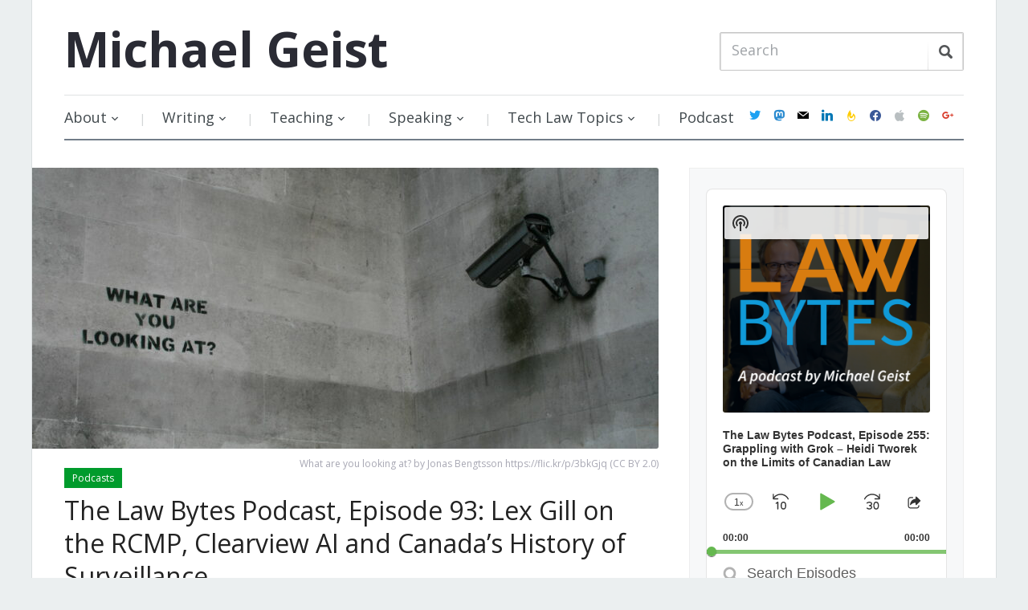

--- FILE ---
content_type: text/html; charset=UTF-8
request_url: https://www.michaelgeist.ca/2021/06/law-bytes-podcast-episode-93/
body_size: 30176
content:
<!DOCTYPE html>
<html xmlns="https://www.w3.org/1999/xhtml" lang="en-US" prefix="og: https://ogp.me/ns#">
<head>
    <meta http-equiv="Content-Type" content="text/html; charset=UTF-8" />
    <meta http-equiv="X-UA-Compatible" content="IE=edge,chrome=1">
    <meta name="viewport" content="width=device-width, initial-scale=1.0">

    <title>The Law Bytes Podcast, Episode 93: Lex Gill on the RCMP, Clearview AI and Canada&#039;s History of Surveillance - Michael Geist</title>

    <link rel="stylesheet" href="https://www.michaelgeist.ca/wp-content/cache/minify/d7b91.css" media="all" />

	<link href='https://fonts.googleapis.com/css?family=Open+Sans:400italic,700italic,400,700' rel='stylesheet' type='text/css'>
 	
    <link rel="pingback" href="https://www.michaelgeist.ca/xmlrpc.php" />

    <meta name='robots' content='index, follow, max-image-preview:large, max-snippet:-1, max-video-preview:-1' />

	<!-- This site is optimized with the Yoast SEO plugin v19.6.1 - https://yoast.com/wordpress/plugins/seo/ -->
	<title>The Law Bytes Podcast, Episode 93: Lex Gill on the RCMP, Clearview AI and Canada&#039;s History of Surveillance - Michael Geist</title>
	<link rel="canonical" href="https://www.michaelgeist.ca/2021/06/law-bytes-podcast-episode-93/" />
	<meta property="og:locale" content="en_US" />
	<meta property="og:type" content="article" />
	<meta property="og:title" content="The Law Bytes Podcast, Episode 93: Lex Gill on the RCMP, Clearview AI and Canada&#039;s History of Surveillance - Michael Geist" />
	<meta property="og:description" content="Earlier this month, the Privacy Commissioner of Canada released a scathing report on the RCMP&#039;s use of facial recognition technology, particularly its work with Clearview AI. The report was particularly damaging as the Commissioner found that the RCMP wasn’t truthful when it said it didn’t work with Clearview AI and then gave inaccurate information on the number of uses when it was revealed that it did. In fact, even after these findings, the RCMP still rejected the Privacy Commissioner’s findings that it violated the Privacy Act.  Lex Gill is a Montreal-based lawyer where she is an affiliate at the Citizen Lab and teaches at McGill University&#039;s Faculty of Law. She has also worked at the Canadian Civil Liberties Association and the Canadian Internet Policy and Public Interest Clinic. She joins the podcast to discuss the Commissioner’s findings and to explain why this is best viewed as part of a long cycle of surveillance that has often targeted social movements or vulnerable populations." />
	<meta property="og:url" content="https://www.michaelgeist.ca/2021/06/law-bytes-podcast-episode-93/" />
	<meta property="og:site_name" content="Michael Geist" />
	<meta property="article:published_time" content="2021-06-21T13:05:35+00:00" />
	<meta property="article:modified_time" content="2021-06-21T11:55:16+00:00" />
	<meta property="og:image" content="https://www.michaelgeist.ca/wp-content/uploads/2021/06/1429721252_5c4e8b6ec6_k.jpg" />
	<meta property="og:image:width" content="2048" />
	<meta property="og:image:height" content="1365" />
	<meta property="og:image:type" content="image/jpeg" />
	<meta name="author" content="Michael Geist" />
	<meta name="twitter:label1" content="Written by" />
	<meta name="twitter:data1" content="Michael Geist" />
	<meta name="twitter:label2" content="Est. reading time" />
	<meta name="twitter:data2" content="2 minutes" />
	<script type="application/ld+json" class="yoast-schema-graph">{"@context":"https://schema.org","@graph":[{"@type":"WebPage","@id":"https://www.michaelgeist.ca/2021/06/law-bytes-podcast-episode-93/","url":"https://www.michaelgeist.ca/2021/06/law-bytes-podcast-episode-93/","name":"The Law Bytes Podcast, Episode 93: Lex Gill on the RCMP, Clearview AI and Canada's History of Surveillance - Michael Geist","isPartOf":{"@id":"https://www.michaelgeist.ca/#website"},"primaryImageOfPage":{"@id":"https://www.michaelgeist.ca/2021/06/law-bytes-podcast-episode-93/#primaryimage"},"image":{"@id":"https://www.michaelgeist.ca/2021/06/law-bytes-podcast-episode-93/#primaryimage"},"thumbnailUrl":"https://www.michaelgeist.ca/wp-content/uploads/2021/06/1429721252_5c4e8b6ec6_k.jpg","datePublished":"2021-06-21T13:05:35+00:00","dateModified":"2021-06-21T11:55:16+00:00","author":{"@id":"https://www.michaelgeist.ca/#/schema/person/be155517e7f41ff42753c194bde2fb4c"},"breadcrumb":{"@id":"https://www.michaelgeist.ca/2021/06/law-bytes-podcast-episode-93/#breadcrumb"},"inLanguage":"en-US","potentialAction":[{"@type":"ReadAction","target":["https://www.michaelgeist.ca/2021/06/law-bytes-podcast-episode-93/"]}]},{"@type":"ImageObject","inLanguage":"en-US","@id":"https://www.michaelgeist.ca/2021/06/law-bytes-podcast-episode-93/#primaryimage","url":"https://www.michaelgeist.ca/wp-content/uploads/2021/06/1429721252_5c4e8b6ec6_k.jpg","contentUrl":"https://www.michaelgeist.ca/wp-content/uploads/2021/06/1429721252_5c4e8b6ec6_k.jpg","width":2048,"height":1365,"caption":"What are you looking at? by Jonas Bengtsson https://flic.kr/p/3bkGjq (CC BY 2.0)"},{"@type":"BreadcrumbList","@id":"https://www.michaelgeist.ca/2021/06/law-bytes-podcast-episode-93/#breadcrumb","itemListElement":[{"@type":"ListItem","position":1,"name":"Home","item":"https://www.michaelgeist.ca/"},{"@type":"ListItem","position":2,"name":"The Law Bytes Podcast, Episode 93: Lex Gill on the RCMP, Clearview AI and Canada&#8217;s History of Surveillance"}]},{"@type":"WebSite","@id":"https://www.michaelgeist.ca/#website","url":"https://www.michaelgeist.ca/","name":"Michael Geist","description":"","potentialAction":[{"@type":"SearchAction","target":{"@type":"EntryPoint","urlTemplate":"https://www.michaelgeist.ca/?s={search_term_string}"},"query-input":"required name=search_term_string"}],"inLanguage":"en-US"},{"@type":"Person","@id":"https://www.michaelgeist.ca/#/schema/person/be155517e7f41ff42753c194bde2fb4c","name":"Michael Geist","image":{"@type":"ImageObject","inLanguage":"en-US","@id":"https://www.michaelgeist.ca/#/schema/person/image/","url":"https://secure.gravatar.com/avatar/801bc837db54ea9f7ac76e189f22fac7?s=96&d=mm&r=g","contentUrl":"https://secure.gravatar.com/avatar/801bc837db54ea9f7ac76e189f22fac7?s=96&d=mm&r=g","caption":"Michael Geist"},"url":"https://www.michaelgeist.ca/author/michaelgeist/"}]}</script>
	<!-- / Yoast SEO plugin. -->


<link rel='dns-prefetch' href='//secure.gravatar.com' />
<link rel='dns-prefetch' href='//fonts.googleapis.com' />
<link rel='dns-prefetch' href='//s.w.org' />
<link rel='dns-prefetch' href='//v0.wordpress.com' />
<link rel="alternate" type="application/rss+xml" title="Michael Geist &raquo; Feed" href="https://feeds.feedburner.com/MichaelGeistsBlog" />
<link rel="alternate" type="application/rss+xml" title="Michael Geist &raquo; Comments Feed" href="https://www.michaelgeist.ca/comments/feed/" />
<link rel="alternate" type="application/rss+xml" title="Michael Geist &raquo; The Law Bytes Podcast, Episode 93: Lex Gill on the RCMP, Clearview AI and Canada&#8217;s History of Surveillance Comments Feed" href="https://www.michaelgeist.ca/2021/06/law-bytes-podcast-episode-93/feed/" />
		<!-- This site uses the Google Analytics by ExactMetrics plugin v7.10.0 - Using Analytics tracking - https://www.exactmetrics.com/ -->
							<script
				src="//www.googletagmanager.com/gtag/js?id=G-L1CDS4RNMC"  data-cfasync="false" data-wpfc-render="false" type="text/javascript" async></script>
			<script data-cfasync="false" data-wpfc-render="false" type="text/javascript">
				var em_version = '7.10.0';
				var em_track_user = true;
				var em_no_track_reason = '';
				
								var disableStrs = [
										'ga-disable-G-L1CDS4RNMC',
														];

				/* Function to detect opted out users */
				function __gtagTrackerIsOptedOut() {
					for (var index = 0; index < disableStrs.length; index++) {
						if (document.cookie.indexOf(disableStrs[index] + '=true') > -1) {
							return true;
						}
					}

					return false;
				}

				/* Disable tracking if the opt-out cookie exists. */
				if (__gtagTrackerIsOptedOut()) {
					for (var index = 0; index < disableStrs.length; index++) {
						window[disableStrs[index]] = true;
					}
				}

				/* Opt-out function */
				function __gtagTrackerOptout() {
					for (var index = 0; index < disableStrs.length; index++) {
						document.cookie = disableStrs[index] + '=true; expires=Thu, 31 Dec 2099 23:59:59 UTC; path=/';
						window[disableStrs[index]] = true;
					}
				}

				if ('undefined' === typeof gaOptout) {
					function gaOptout() {
						__gtagTrackerOptout();
					}
				}
								window.dataLayer = window.dataLayer || [];

				window.ExactMetricsDualTracker = {
					helpers: {},
					trackers: {},
				};
				if (em_track_user) {
					function __gtagDataLayer() {
						dataLayer.push(arguments);
					}

					function __gtagTracker(type, name, parameters) {
						if (!parameters) {
							parameters = {};
						}

						if (parameters.send_to) {
							__gtagDataLayer.apply(null, arguments);
							return;
						}

						if (type === 'event') {
														parameters.send_to = exactmetrics_frontend.v4_id;
							var hookName = name;
							if (typeof parameters['event_category'] !== 'undefined') {
								hookName = parameters['event_category'] + ':' + name;
							}

							if (typeof ExactMetricsDualTracker.trackers[hookName] !== 'undefined') {
								ExactMetricsDualTracker.trackers[hookName](parameters);
							} else {
								__gtagDataLayer('event', name, parameters);
							}
							
													} else {
							__gtagDataLayer.apply(null, arguments);
						}
					}

					__gtagTracker('js', new Date());
					__gtagTracker('set', {
						'developer_id.dNDMyYj': true,
											});
										__gtagTracker('config', 'G-L1CDS4RNMC', {"forceSSL":"true"} );
															window.gtag = __gtagTracker;										(function () {
						/* https://developers.google.com/analytics/devguides/collection/analyticsjs/ */
						/* ga and __gaTracker compatibility shim. */
						var noopfn = function () {
							return null;
						};
						var newtracker = function () {
							return new Tracker();
						};
						var Tracker = function () {
							return null;
						};
						var p = Tracker.prototype;
						p.get = noopfn;
						p.set = noopfn;
						p.send = function () {
							var args = Array.prototype.slice.call(arguments);
							args.unshift('send');
							__gaTracker.apply(null, args);
						};
						var __gaTracker = function () {
							var len = arguments.length;
							if (len === 0) {
								return;
							}
							var f = arguments[len - 1];
							if (typeof f !== 'object' || f === null || typeof f.hitCallback !== 'function') {
								if ('send' === arguments[0]) {
									var hitConverted, hitObject = false, action;
									if ('event' === arguments[1]) {
										if ('undefined' !== typeof arguments[3]) {
											hitObject = {
												'eventAction': arguments[3],
												'eventCategory': arguments[2],
												'eventLabel': arguments[4],
												'value': arguments[5] ? arguments[5] : 1,
											}
										}
									}
									if ('pageview' === arguments[1]) {
										if ('undefined' !== typeof arguments[2]) {
											hitObject = {
												'eventAction': 'page_view',
												'page_path': arguments[2],
											}
										}
									}
									if (typeof arguments[2] === 'object') {
										hitObject = arguments[2];
									}
									if (typeof arguments[5] === 'object') {
										Object.assign(hitObject, arguments[5]);
									}
									if ('undefined' !== typeof arguments[1].hitType) {
										hitObject = arguments[1];
										if ('pageview' === hitObject.hitType) {
											hitObject.eventAction = 'page_view';
										}
									}
									if (hitObject) {
										action = 'timing' === arguments[1].hitType ? 'timing_complete' : hitObject.eventAction;
										hitConverted = mapArgs(hitObject);
										__gtagTracker('event', action, hitConverted);
									}
								}
								return;
							}

							function mapArgs(args) {
								var arg, hit = {};
								var gaMap = {
									'eventCategory': 'event_category',
									'eventAction': 'event_action',
									'eventLabel': 'event_label',
									'eventValue': 'event_value',
									'nonInteraction': 'non_interaction',
									'timingCategory': 'event_category',
									'timingVar': 'name',
									'timingValue': 'value',
									'timingLabel': 'event_label',
									'page': 'page_path',
									'location': 'page_location',
									'title': 'page_title',
								};
								for (arg in args) {
																		if (!(!args.hasOwnProperty(arg) || !gaMap.hasOwnProperty(arg))) {
										hit[gaMap[arg]] = args[arg];
									} else {
										hit[arg] = args[arg];
									}
								}
								return hit;
							}

							try {
								f.hitCallback();
							} catch (ex) {
							}
						};
						__gaTracker.create = newtracker;
						__gaTracker.getByName = newtracker;
						__gaTracker.getAll = function () {
							return [];
						};
						__gaTracker.remove = noopfn;
						__gaTracker.loaded = true;
						window['__gaTracker'] = __gaTracker;
					})();
									} else {
										console.log("");
					(function () {
						function __gtagTracker() {
							return null;
						}

						window['__gtagTracker'] = __gtagTracker;
						window['gtag'] = __gtagTracker;
					})();
									}
			</script>
				<!-- / Google Analytics by ExactMetrics -->
		<script type="text/javascript">
window._wpemojiSettings = {"baseUrl":"https:\/\/s.w.org\/images\/core\/emoji\/14.0.0\/72x72\/","ext":".png","svgUrl":"https:\/\/s.w.org\/images\/core\/emoji\/14.0.0\/svg\/","svgExt":".svg","source":{"concatemoji":"https:\/\/www.michaelgeist.ca\/wp-includes\/js\/wp-emoji-release.min.js?ver=6.0.11"}};
/*! This file is auto-generated */
!function(e,a,t){var n,r,o,i=a.createElement("canvas"),p=i.getContext&&i.getContext("2d");function s(e,t){var a=String.fromCharCode,e=(p.clearRect(0,0,i.width,i.height),p.fillText(a.apply(this,e),0,0),i.toDataURL());return p.clearRect(0,0,i.width,i.height),p.fillText(a.apply(this,t),0,0),e===i.toDataURL()}function c(e){var t=a.createElement("script");t.src=e,t.defer=t.type="text/javascript",a.getElementsByTagName("head")[0].appendChild(t)}for(o=Array("flag","emoji"),t.supports={everything:!0,everythingExceptFlag:!0},r=0;r<o.length;r++)t.supports[o[r]]=function(e){if(!p||!p.fillText)return!1;switch(p.textBaseline="top",p.font="600 32px Arial",e){case"flag":return s([127987,65039,8205,9895,65039],[127987,65039,8203,9895,65039])?!1:!s([55356,56826,55356,56819],[55356,56826,8203,55356,56819])&&!s([55356,57332,56128,56423,56128,56418,56128,56421,56128,56430,56128,56423,56128,56447],[55356,57332,8203,56128,56423,8203,56128,56418,8203,56128,56421,8203,56128,56430,8203,56128,56423,8203,56128,56447]);case"emoji":return!s([129777,127995,8205,129778,127999],[129777,127995,8203,129778,127999])}return!1}(o[r]),t.supports.everything=t.supports.everything&&t.supports[o[r]],"flag"!==o[r]&&(t.supports.everythingExceptFlag=t.supports.everythingExceptFlag&&t.supports[o[r]]);t.supports.everythingExceptFlag=t.supports.everythingExceptFlag&&!t.supports.flag,t.DOMReady=!1,t.readyCallback=function(){t.DOMReady=!0},t.supports.everything||(n=function(){t.readyCallback()},a.addEventListener?(a.addEventListener("DOMContentLoaded",n,!1),e.addEventListener("load",n,!1)):(e.attachEvent("onload",n),a.attachEvent("onreadystatechange",function(){"complete"===a.readyState&&t.readyCallback()})),(e=t.source||{}).concatemoji?c(e.concatemoji):e.wpemoji&&e.twemoji&&(c(e.twemoji),c(e.wpemoji)))}(window,document,window._wpemojiSettings);
</script>
<style type="text/css">
img.wp-smiley,
img.emoji {
	display: inline !important;
	border: none !important;
	box-shadow: none !important;
	height: 1em !important;
	width: 1em !important;
	margin: 0 0.07em !important;
	vertical-align: -0.1em !important;
	background: none !important;
	padding: 0 !important;
}
</style>
	<link rel="stylesheet" href="https://www.michaelgeist.ca/wp-content/cache/minify/8e02d.css" media="all" />




<style id='wp-block-library-inline-css' type='text/css'>
.has-text-align-justify{text-align:justify;}
</style>
<link rel="stylesheet" href="https://www.michaelgeist.ca/wp-content/cache/minify/74733.css" media="all" />



<style id='global-styles-inline-css' type='text/css'>
body{--wp--preset--color--black: #000000;--wp--preset--color--cyan-bluish-gray: #abb8c3;--wp--preset--color--white: #ffffff;--wp--preset--color--pale-pink: #f78da7;--wp--preset--color--vivid-red: #cf2e2e;--wp--preset--color--luminous-vivid-orange: #ff6900;--wp--preset--color--luminous-vivid-amber: #fcb900;--wp--preset--color--light-green-cyan: #7bdcb5;--wp--preset--color--vivid-green-cyan: #00d084;--wp--preset--color--pale-cyan-blue: #8ed1fc;--wp--preset--color--vivid-cyan-blue: #0693e3;--wp--preset--color--vivid-purple: #9b51e0;--wp--preset--gradient--vivid-cyan-blue-to-vivid-purple: linear-gradient(135deg,rgba(6,147,227,1) 0%,rgb(155,81,224) 100%);--wp--preset--gradient--light-green-cyan-to-vivid-green-cyan: linear-gradient(135deg,rgb(122,220,180) 0%,rgb(0,208,130) 100%);--wp--preset--gradient--luminous-vivid-amber-to-luminous-vivid-orange: linear-gradient(135deg,rgba(252,185,0,1) 0%,rgba(255,105,0,1) 100%);--wp--preset--gradient--luminous-vivid-orange-to-vivid-red: linear-gradient(135deg,rgba(255,105,0,1) 0%,rgb(207,46,46) 100%);--wp--preset--gradient--very-light-gray-to-cyan-bluish-gray: linear-gradient(135deg,rgb(238,238,238) 0%,rgb(169,184,195) 100%);--wp--preset--gradient--cool-to-warm-spectrum: linear-gradient(135deg,rgb(74,234,220) 0%,rgb(151,120,209) 20%,rgb(207,42,186) 40%,rgb(238,44,130) 60%,rgb(251,105,98) 80%,rgb(254,248,76) 100%);--wp--preset--gradient--blush-light-purple: linear-gradient(135deg,rgb(255,206,236) 0%,rgb(152,150,240) 100%);--wp--preset--gradient--blush-bordeaux: linear-gradient(135deg,rgb(254,205,165) 0%,rgb(254,45,45) 50%,rgb(107,0,62) 100%);--wp--preset--gradient--luminous-dusk: linear-gradient(135deg,rgb(255,203,112) 0%,rgb(199,81,192) 50%,rgb(65,88,208) 100%);--wp--preset--gradient--pale-ocean: linear-gradient(135deg,rgb(255,245,203) 0%,rgb(182,227,212) 50%,rgb(51,167,181) 100%);--wp--preset--gradient--electric-grass: linear-gradient(135deg,rgb(202,248,128) 0%,rgb(113,206,126) 100%);--wp--preset--gradient--midnight: linear-gradient(135deg,rgb(2,3,129) 0%,rgb(40,116,252) 100%);--wp--preset--duotone--dark-grayscale: url('#wp-duotone-dark-grayscale');--wp--preset--duotone--grayscale: url('#wp-duotone-grayscale');--wp--preset--duotone--purple-yellow: url('#wp-duotone-purple-yellow');--wp--preset--duotone--blue-red: url('#wp-duotone-blue-red');--wp--preset--duotone--midnight: url('#wp-duotone-midnight');--wp--preset--duotone--magenta-yellow: url('#wp-duotone-magenta-yellow');--wp--preset--duotone--purple-green: url('#wp-duotone-purple-green');--wp--preset--duotone--blue-orange: url('#wp-duotone-blue-orange');--wp--preset--font-size--small: 13px;--wp--preset--font-size--medium: 20px;--wp--preset--font-size--large: 36px;--wp--preset--font-size--x-large: 42px;}.has-black-color{color: var(--wp--preset--color--black) !important;}.has-cyan-bluish-gray-color{color: var(--wp--preset--color--cyan-bluish-gray) !important;}.has-white-color{color: var(--wp--preset--color--white) !important;}.has-pale-pink-color{color: var(--wp--preset--color--pale-pink) !important;}.has-vivid-red-color{color: var(--wp--preset--color--vivid-red) !important;}.has-luminous-vivid-orange-color{color: var(--wp--preset--color--luminous-vivid-orange) !important;}.has-luminous-vivid-amber-color{color: var(--wp--preset--color--luminous-vivid-amber) !important;}.has-light-green-cyan-color{color: var(--wp--preset--color--light-green-cyan) !important;}.has-vivid-green-cyan-color{color: var(--wp--preset--color--vivid-green-cyan) !important;}.has-pale-cyan-blue-color{color: var(--wp--preset--color--pale-cyan-blue) !important;}.has-vivid-cyan-blue-color{color: var(--wp--preset--color--vivid-cyan-blue) !important;}.has-vivid-purple-color{color: var(--wp--preset--color--vivid-purple) !important;}.has-black-background-color{background-color: var(--wp--preset--color--black) !important;}.has-cyan-bluish-gray-background-color{background-color: var(--wp--preset--color--cyan-bluish-gray) !important;}.has-white-background-color{background-color: var(--wp--preset--color--white) !important;}.has-pale-pink-background-color{background-color: var(--wp--preset--color--pale-pink) !important;}.has-vivid-red-background-color{background-color: var(--wp--preset--color--vivid-red) !important;}.has-luminous-vivid-orange-background-color{background-color: var(--wp--preset--color--luminous-vivid-orange) !important;}.has-luminous-vivid-amber-background-color{background-color: var(--wp--preset--color--luminous-vivid-amber) !important;}.has-light-green-cyan-background-color{background-color: var(--wp--preset--color--light-green-cyan) !important;}.has-vivid-green-cyan-background-color{background-color: var(--wp--preset--color--vivid-green-cyan) !important;}.has-pale-cyan-blue-background-color{background-color: var(--wp--preset--color--pale-cyan-blue) !important;}.has-vivid-cyan-blue-background-color{background-color: var(--wp--preset--color--vivid-cyan-blue) !important;}.has-vivid-purple-background-color{background-color: var(--wp--preset--color--vivid-purple) !important;}.has-black-border-color{border-color: var(--wp--preset--color--black) !important;}.has-cyan-bluish-gray-border-color{border-color: var(--wp--preset--color--cyan-bluish-gray) !important;}.has-white-border-color{border-color: var(--wp--preset--color--white) !important;}.has-pale-pink-border-color{border-color: var(--wp--preset--color--pale-pink) !important;}.has-vivid-red-border-color{border-color: var(--wp--preset--color--vivid-red) !important;}.has-luminous-vivid-orange-border-color{border-color: var(--wp--preset--color--luminous-vivid-orange) !important;}.has-luminous-vivid-amber-border-color{border-color: var(--wp--preset--color--luminous-vivid-amber) !important;}.has-light-green-cyan-border-color{border-color: var(--wp--preset--color--light-green-cyan) !important;}.has-vivid-green-cyan-border-color{border-color: var(--wp--preset--color--vivid-green-cyan) !important;}.has-pale-cyan-blue-border-color{border-color: var(--wp--preset--color--pale-cyan-blue) !important;}.has-vivid-cyan-blue-border-color{border-color: var(--wp--preset--color--vivid-cyan-blue) !important;}.has-vivid-purple-border-color{border-color: var(--wp--preset--color--vivid-purple) !important;}.has-vivid-cyan-blue-to-vivid-purple-gradient-background{background: var(--wp--preset--gradient--vivid-cyan-blue-to-vivid-purple) !important;}.has-light-green-cyan-to-vivid-green-cyan-gradient-background{background: var(--wp--preset--gradient--light-green-cyan-to-vivid-green-cyan) !important;}.has-luminous-vivid-amber-to-luminous-vivid-orange-gradient-background{background: var(--wp--preset--gradient--luminous-vivid-amber-to-luminous-vivid-orange) !important;}.has-luminous-vivid-orange-to-vivid-red-gradient-background{background: var(--wp--preset--gradient--luminous-vivid-orange-to-vivid-red) !important;}.has-very-light-gray-to-cyan-bluish-gray-gradient-background{background: var(--wp--preset--gradient--very-light-gray-to-cyan-bluish-gray) !important;}.has-cool-to-warm-spectrum-gradient-background{background: var(--wp--preset--gradient--cool-to-warm-spectrum) !important;}.has-blush-light-purple-gradient-background{background: var(--wp--preset--gradient--blush-light-purple) !important;}.has-blush-bordeaux-gradient-background{background: var(--wp--preset--gradient--blush-bordeaux) !important;}.has-luminous-dusk-gradient-background{background: var(--wp--preset--gradient--luminous-dusk) !important;}.has-pale-ocean-gradient-background{background: var(--wp--preset--gradient--pale-ocean) !important;}.has-electric-grass-gradient-background{background: var(--wp--preset--gradient--electric-grass) !important;}.has-midnight-gradient-background{background: var(--wp--preset--gradient--midnight) !important;}.has-small-font-size{font-size: var(--wp--preset--font-size--small) !important;}.has-medium-font-size{font-size: var(--wp--preset--font-size--medium) !important;}.has-large-font-size{font-size: var(--wp--preset--font-size--large) !important;}.has-x-large-font-size{font-size: var(--wp--preset--font-size--x-large) !important;}
</style>
<link rel="stylesheet" href="https://www.michaelgeist.ca/wp-content/cache/minify/83ac3.css" media="all" />






<link rel='stylesheet' id='google-fonts-css'  href='https://fonts.googleapis.com/css?family=Open+Sans%3A400italic%2C700italic%2C400%2C700&#038;ver=6.0.11' type='text/css' media='all' />
<link rel="stylesheet" href="https://www.michaelgeist.ca/wp-content/cache/minify/6582c.css" media="all" />






<style id='yarpp-thumbnails-inline-css' type='text/css'>
.yarpp-thumbnails-horizontal .yarpp-thumbnail {width: 130px;height: 170px;margin: 5px;margin-left: 0px;}.yarpp-thumbnail > img, .yarpp-thumbnail-default {width: 120px;height: 120px;margin: 5px;}.yarpp-thumbnails-horizontal .yarpp-thumbnail-title {margin: 7px;margin-top: 0px;width: 120px;}.yarpp-thumbnail-default > img {min-height: 120px;min-width: 120px;}
</style>
<link rel='preload' as='font'  id='wpzoom-social-icons-font-academicons-ttf-css'  href='https://www.michaelgeist.ca/wp-content/plugins/social-icons-widget-by-wpzoom/assets/font/academicons.ttf?v=1.8.6'  type='font/ttf' crossorigin />
<link rel='preload' as='font'  id='wpzoom-social-icons-font-academicons-woff-css'  href='https://www.michaelgeist.ca/wp-content/plugins/social-icons-widget-by-wpzoom/assets/font/academicons.woff?v=1.8.6'  type='font/woff' crossorigin />
<link rel='preload' as='font'  id='wpzoom-social-icons-font-fontawesome-3-ttf-css'  href='https://www.michaelgeist.ca/wp-content/plugins/social-icons-widget-by-wpzoom/assets/font/fontawesome-webfont.ttf?v=4.7.0'  type='font/ttf' crossorigin />
<link rel='preload' as='font'  id='wpzoom-social-icons-font-fontawesome-3-woff-css'  href='https://www.michaelgeist.ca/wp-content/plugins/social-icons-widget-by-wpzoom/assets/font/fontawesome-webfont.woff?v=4.7.0'  type='font/woff' crossorigin />
<link rel='preload' as='font'  id='wpzoom-social-icons-font-fontawesome-3-woff2-css'  href='https://www.michaelgeist.ca/wp-content/plugins/social-icons-widget-by-wpzoom/assets/font/fontawesome-webfont.woff2?v=4.7.0'  type='font/woff2' crossorigin />
<link rel='preload' as='font'  id='wpzoom-social-icons-font-genericons-ttf-css'  href='https://www.michaelgeist.ca/wp-content/plugins/social-icons-widget-by-wpzoom/assets/font/Genericons.ttf'  type='font/ttf' crossorigin />
<link rel='preload' as='font'  id='wpzoom-social-icons-font-genericons-woff-css'  href='https://www.michaelgeist.ca/wp-content/plugins/social-icons-widget-by-wpzoom/assets/font/Genericons.woff'  type='font/woff' crossorigin />
<link rel='preload' as='font'  id='wpzoom-social-icons-font-socicon-ttf-css'  href='https://www.michaelgeist.ca/wp-content/plugins/social-icons-widget-by-wpzoom/assets/font/socicon.ttf?v=4.2.6'  type='font/ttf' crossorigin />
<link rel='preload' as='font'  id='wpzoom-social-icons-font-socicon-woff-css'  href='https://www.michaelgeist.ca/wp-content/plugins/social-icons-widget-by-wpzoom/assets/font/socicon.woff?v=4.2.6'  type='font/woff' crossorigin />
<link rel="stylesheet" href="https://www.michaelgeist.ca/wp-content/cache/minify/8afc4.css" media="all" />


<script type='text/javascript' src='https://www.michaelgeist.ca/wp-content/plugins/google-analytics-dashboard-for-wp/assets/js/frontend-gtag.min.js?ver=7.10.0' id='exactmetrics-frontend-script-js'></script>
<script data-cfasync="false" data-wpfc-render="false" type="text/javascript" id='exactmetrics-frontend-script-js-extra'>/* <![CDATA[ */
var exactmetrics_frontend = {"js_events_tracking":"true","download_extensions":"zip,ra,mp,avi,flv,mpeg,pdf,doc,ppt,xls,jp,png,gif,tiff,bmp,txt","inbound_paths":"[{\"path\":\"\\\/go\\\/\",\"label\":\"affiliate\"},{\"path\":\"\\\/recommend\\\/\",\"label\":\"affiliate\"}]","home_url":"https:\/\/www.michaelgeist.ca","hash_tracking":"false","ua":"","v4_id":"G-L1CDS4RNMC"};/* ]]> */
</script>
<script type='text/javascript' src='https://www.michaelgeist.ca/wp-includes/js/jquery/jquery.min.js?ver=3.6.0' id='jquery-core-js'></script>
<script type='text/javascript' src='https://www.michaelgeist.ca/wp-includes/js/jquery/jquery-migrate.min.js?ver=3.3.2' id='jquery-migrate-js'></script>
<script type='text/javascript' src='https://www.michaelgeist.ca/wp-content/themes/prologue/js/init.js?ver=6.0.11' id='wpzoom-init-js'></script>
<link rel="https://api.w.org/" href="https://www.michaelgeist.ca/wp-json/" /><link rel="alternate" type="application/json" href="https://www.michaelgeist.ca/wp-json/wp/v2/posts/14635" /><link rel="EditURI" type="application/rsd+xml" title="RSD" href="https://www.michaelgeist.ca/xmlrpc.php?rsd" />
<link rel="wlwmanifest" type="application/wlwmanifest+xml" href="https://www.michaelgeist.ca/wp-includes/wlwmanifest.xml" /> 
<meta name="generator" content="WordPress 6.0.11" />
<meta name="generator" content="Seriously Simple Podcasting 2.16.2" />
<link rel='shortlink' href='https://wp.me/p4MUB2-3O3' />
<link rel="alternate" type="application/json+oembed" href="https://www.michaelgeist.ca/wp-json/oembed/1.0/embed?url=https%3A%2F%2Fwww.michaelgeist.ca%2F2021%2F06%2Flaw-bytes-podcast-episode-93%2F" />
<link rel="alternate" type="text/xml+oembed" href="https://www.michaelgeist.ca/wp-json/oembed/1.0/embed?url=https%3A%2F%2Fwww.michaelgeist.ca%2F2021%2F06%2Flaw-bytes-podcast-episode-93%2F&#038;format=xml" />
 <meta name="follow.[base64]" content="EvsV7DbFwZ5g0mAlWgaA"/>
<link rel="alternate" type="application/rss+xml" title="Podcast RSS feed" href="https://www.michaelgeist.ca/feed/podcast" />

		<style type="text/css">.pp-podcast {opacity: 0;}</style>
		<style>img#wpstats{display:none}</style>
	<style type="text/css"></style>
<script type="text/javascript" src="https://www.michaelgeist.ca/wp-content/plugins/si-captcha-for-wordpress/captcha/si_captcha.js?ver=1770013843"></script>
<!-- begin SI CAPTCHA Anti-Spam - login/register form style -->
<style type="text/css">
.si_captcha_small { width:175px; height:45px; padding-top:10px; padding-bottom:10px; }
.si_captcha_large { width:250px; height:60px; padding-top:10px; padding-bottom:10px; }
img#si_image_com { border-style:none; margin:0; padding-right:5px; float:left; }
img#si_image_reg { border-style:none; margin:0; padding-right:5px; float:left; }
img#si_image_log { border-style:none; margin:0; padding-right:5px; float:left; }
img#si_image_side_login { border-style:none; margin:0; padding-right:5px; float:left; }
img#si_image_checkout { border-style:none; margin:0; padding-right:5px; float:left; }
img#si_image_jetpack { border-style:none; margin:0; padding-right:5px; float:left; }
img#si_image_bbpress_topic { border-style:none; margin:0; padding-right:5px; float:left; }
.si_captcha_refresh { border-style:none; margin:0; vertical-align:bottom; }
div#si_captcha_input { display:block; padding-top:15px; padding-bottom:5px; }
label#si_captcha_code_label { margin:0; }
input#si_captcha_code_input { width:65px; }
p#si_captcha_code_p { clear: left; padding-top:10px; }
.si-captcha-jetpack-error { color:#DC3232; }
</style>
<!-- end SI CAPTCHA Anti-Spam - login/register form style -->
<link rel="icon" href="https://www.michaelgeist.ca/wp-content/uploads/2017/12/cropped-MichaelGeist2017-32x32.jpg" sizes="32x32" />
<link rel="icon" href="https://www.michaelgeist.ca/wp-content/uploads/2017/12/cropped-MichaelGeist2017-192x192.jpg" sizes="192x192" />
<link rel="apple-touch-icon" href="https://www.michaelgeist.ca/wp-content/uploads/2017/12/cropped-MichaelGeist2017-180x180.jpg" />
<meta name="msapplication-TileImage" content="https://www.michaelgeist.ca/wp-content/uploads/2017/12/cropped-MichaelGeist2017-270x270.jpg" />
<style type="text/css" id="wp-custom-css">#menu {
	display: flex;
	align-items: center;
	justify-content: space-between;
}
@media screen and (max-width: 640px) {
	#menu {
		display: block;
	}
}
.dropdown {
	flex: 1;
}
#navsocial {
	margin-top: 0;
}
.widget .zoom-social-icons-list--no-labels.zoom-social-icons-list--without-canvas {
	margin-bottom: 0;
}</style></head>
<body class="post-template-default single single-post postid-14635 single-format-standard">

	<div class="inner-wrap">

		<header id="header">

			<div id="logo">
				<h1>				
				<a href="https://www.michaelgeist.ca" title="">
					Michael Geist				</a>
				
				</h1>			</div><!-- / #logo -->

			
 
			<form method="get" id="searchform" action="https://www.michaelgeist.ca/">
	<fieldset>
		<input type="text" name="s" id="s" placeholder="Search" /><input type="submit" id="searchsubmit" value="Search" />
	</fieldset>
</form>
			<div class="clear"></div>

		 
 			 
			<div id="menu">

				<a class="btn_menu" id="toggle" href="#"></a>

                <div id="menu-wrap">

    				<ul id="mainmenu" class="dropdown"><li id="menu-item-7840" class="menu-item menu-item-type-post_type menu-item-object-page menu-item-has-children menu-item-7840"><a href="https://www.michaelgeist.ca/about/">About</a>
<ul class="sub-menu">
	<li id="menu-item-7848" class="menu-item menu-item-type-custom menu-item-object-custom menu-item-7848"><a target="_blank" rel="noopener" href="https://www.michaelgeist.ca/wp-content/uploads/2017/12/Geistcvdec2017.pdf">Full CV</a></li>
	<li id="menu-item-7842" class="menu-item menu-item-type-post_type menu-item-object-page menu-item-7842"><a href="https://www.michaelgeist.ca/photos/">Photos</a></li>
	<li id="menu-item-7843" class="menu-item menu-item-type-post_type menu-item-object-page menu-item-7843"><a href="https://www.michaelgeist.ca/contact/">Contact</a></li>
</ul>
</li>
<li id="menu-item-7855" class="menu-item menu-item-type-post_type menu-item-object-page menu-item-has-children menu-item-7855"><a href="https://www.michaelgeist.ca/writing/">Writing</a>
<ul class="sub-menu">
	<li id="menu-item-7859" class="menu-item menu-item-type-taxonomy menu-item-object-category menu-item-7859"><a href="https://www.michaelgeist.ca/category/books/">Books</a></li>
	<li id="menu-item-7860" class="menu-item menu-item-type-taxonomy menu-item-object-category menu-item-7860"><a href="https://www.michaelgeist.ca/category/chapters/">Chapters</a></li>
	<li id="menu-item-7861" class="menu-item menu-item-type-taxonomy menu-item-object-category menu-item-7861"><a href="https://www.michaelgeist.ca/category/scholarship/">Scholarship</a></li>
	<li id="menu-item-7858" class="menu-item menu-item-type-taxonomy menu-item-object-category menu-item-7858"><a href="https://www.michaelgeist.ca/category/columns/">Columns</a></li>
	<li id="menu-item-7857" class="menu-item menu-item-type-taxonomy menu-item-object-category menu-item-7857"><a href="https://www.michaelgeist.ca/category/columns-archive/">Columns Archive</a></li>
</ul>
</li>
<li id="menu-item-7867" class="menu-item menu-item-type-post_type menu-item-object-page menu-item-has-children menu-item-7867"><a href="https://www.michaelgeist.ca/teaching/">Teaching</a>
<ul class="sub-menu">
	<li id="menu-item-14218" class="menu-item menu-item-type-post_type menu-item-object-page menu-item-14218"><a href="https://www.michaelgeist.ca/regulation-of-internet-commerce/">Regulation of Internet Commerce &#8211; January 2025</a></li>
	<li id="menu-item-7871" class="menu-item menu-item-type-post_type menu-item-object-page menu-item-7871"><a href="https://www.michaelgeist.ca/technology-law-internship/">Technology Law Internship</a></li>
</ul>
</li>
<li id="menu-item-7875" class="menu-item menu-item-type-post_type menu-item-object-page menu-item-has-children menu-item-7875"><a href="https://www.michaelgeist.ca/speaking/">Speaking</a>
<ul class="sub-menu">
	<li id="menu-item-7908" class="menu-item menu-item-type-taxonomy menu-item-object-category menu-item-7908"><a href="https://www.michaelgeist.ca/category/committees/">Committees and Consultations</a></li>
	<li id="menu-item-7882" class="menu-item menu-item-type-taxonomy menu-item-object-category menu-item-7882"><a href="https://www.michaelgeist.ca/category/keynote-speaking/">Keynote Speaking</a></li>
	<li id="menu-item-8584" class="menu-item menu-item-type-taxonomy menu-item-object-category current-post-ancestor current-menu-parent current-post-parent menu-item-8584"><a href="https://www.michaelgeist.ca/category/podcasts-2/">Law Bytes Podcasts</a></li>
	<li id="menu-item-15026" class="menu-item menu-item-type-taxonomy menu-item-object-category menu-item-15026"><a href="https://www.michaelgeist.ca/category/extpodcasts/">Podcast Appearances</a></li>
	<li id="menu-item-7876" class="menu-item menu-item-type-taxonomy menu-item-object-category menu-item-7876"><a href="https://www.michaelgeist.ca/category/video/">Video</a></li>
</ul>
</li>
<li id="menu-item-7885" class="menu-item menu-item-type-post_type menu-item-object-page menu-item-has-children menu-item-7885"><a href="https://www.michaelgeist.ca/tech-law-topics/">Tech Law Topics</a>
<ul class="sub-menu">
	<li id="menu-item-8242" class="menu-item menu-item-type-post_type menu-item-object-page menu-item-8242"><a href="https://www.michaelgeist.ca/tech-law-topics/copyright/">Copyright</a></li>
	<li id="menu-item-8307" class="menu-item menu-item-type-post_type menu-item-object-page menu-item-8307"><a href="https://www.michaelgeist.ca/tech-law-topics/digital-tax/">Digital Tax</a></li>
	<li id="menu-item-8331" class="menu-item menu-item-type-post_type menu-item-object-page menu-item-8331"><a href="https://www.michaelgeist.ca/tech-law-topics/ceta/">Digital Trade</a></li>
	<li id="menu-item-8330" class="menu-item menu-item-type-post_type menu-item-object-page menu-item-8330"><a href="https://www.michaelgeist.ca/tech-law-topics/lawful-access/">Lawful Access</a></li>
	<li id="menu-item-8310" class="menu-item menu-item-type-post_type menu-item-object-page menu-item-8310"><a href="https://www.michaelgeist.ca/tech-law-topics/net-neutrality/">Net Neutrality</a></li>
	<li id="menu-item-8304" class="menu-item menu-item-type-post_type menu-item-object-page menu-item-8304"><a href="https://www.michaelgeist.ca/tech-law-topics/online-harms/">Online Harms</a></li>
	<li id="menu-item-8308" class="menu-item menu-item-type-post_type menu-item-object-page menu-item-8308"><a href="https://www.michaelgeist.ca/tech-law-topics/privacy/">Privacy</a></li>
	<li id="menu-item-8306" class="menu-item menu-item-type-post_type menu-item-object-page menu-item-8306"><a href="https://www.michaelgeist.ca/tech-law-topics/surveillance/">Surveillance</a></li>
	<li id="menu-item-8305" class="menu-item menu-item-type-post_type menu-item-object-page menu-item-8305"><a href="https://www.michaelgeist.ca/tech-law-topics/telecom/">Telecom</a></li>
</ul>
</li>
<li id="menu-item-13693" class="menu-item menu-item-type-post_type_archive menu-item-object-podcast menu-item-13693"><a href="https://www.michaelgeist.ca/podcast/">Podcast</a></li>
</ul>
                </div>
 			 	

 			 						<div id="navsocial">
						 
						<div id="zoom-social-icons-widget-2" class="widget zoom-social-icons-widget">
		
<ul class="zoom-social-icons-list zoom-social-icons-list--without-canvas zoom-social-icons-list--round zoom-social-icons-list--align-right zoom-social-icons-list--no-labels">

		
				<li class="zoom-social_icons-list__item">
		<a class="zoom-social_icons-list__link" href="https://twitter.com/mgeist" target="_blank" title="Twitter" >
									
						<span class="screen-reader-text">twitter</span>
			
						<span class="zoom-social_icons-list-span social-icon socicon socicon-twitter" data-hover-rule="color" data-hover-color="#1da1f2" style="color : #1da1f2; font-size: 14px; padding:2px" ></span>
			
					</a>
	</li>

	
				<li class="zoom-social_icons-list__item">
		<a class="zoom-social_icons-list__link" href="https://mas.to/@mgeist" target="_blank" title="Default Label" >
									
						<span class="screen-reader-text">mastodon</span>
			
						<span class="zoom-social_icons-list-span social-icon socicon socicon-mastodon" data-hover-rule="color" data-hover-color="#2B8BD0" style="color : #2B8BD0; font-size: 14px; padding:2px" ></span>
			
					</a>
	</li>

	
				<li class="zoom-social_icons-list__item">
		<a class="zoom-social_icons-list__link" href="mailto:mgeist@uottawa.ca" target="_blank" title="Default Label" >
									
						<span class="screen-reader-text">mail</span>
			
						<span class="zoom-social_icons-list-span social-icon socicon socicon-mail" data-hover-rule="color" data-hover-color="#000000" style="color : #000000; font-size: 14px; padding:2px" ></span>
			
					</a>
	</li>

	
				<li class="zoom-social_icons-list__item">
		<a class="zoom-social_icons-list__link" href="https://ca.linkedin.com/in/michaelgeist" target="_blank" title="Default Label" >
									
						<span class="screen-reader-text">linkedin</span>
			
						<span class="zoom-social_icons-list-span social-icon socicon socicon-linkedin" data-hover-rule="color" data-hover-color="#0077B5" style="color : #0077B5; font-size: 14px; padding:2px" ></span>
			
					</a>
	</li>

	
				<li class="zoom-social_icons-list__item">
		<a class="zoom-social_icons-list__link" href="http://feeds.feedburner.com/MichaelGeistsBlog" target="_blank" title="Default Label" >
									
						<span class="screen-reader-text">feedburner</span>
			
						<span class="zoom-social_icons-list-span social-icon socicon socicon-feedburner" data-hover-rule="color" data-hover-color="#FFCC00" style="color : #FFCC00; font-size: 14px; padding:2px" ></span>
			
					</a>
	</li>

	
				<li class="zoom-social_icons-list__item">
		<a class="zoom-social_icons-list__link" href="https://www.facebook.com/michaelgeist/" target="_blank" title="Facebook" >
									
						<span class="screen-reader-text">facebook</span>
			
						<span class="zoom-social_icons-list-span social-icon socicon socicon-facebook" data-hover-rule="color" data-hover-color="#3b5998" style="color : #3b5998; font-size: 14px; padding:2px" ></span>
			
					</a>
	</li>

	
				<li class="zoom-social_icons-list__item">
		<a class="zoom-social_icons-list__link" href="https://itunes.apple.com/ca/podcast/law-bytes/id1455262794?mt=2" target="_blank" title="Default Label" >
									
						<span class="screen-reader-text">apple</span>
			
						<span class="zoom-social_icons-list-span social-icon socicon socicon-apple" data-hover-rule="color" data-hover-color="#B9BFC1" style="color : #B9BFC1; font-size: 14px; padding:2px" ></span>
			
					</a>
	</li>

	
				<li class="zoom-social_icons-list__item">
		<a class="zoom-social_icons-list__link" href="https://open.spotify.com/show/5iDUCcDrkzGai0OdTgoucv?si=IZc4-lCCQ4GlyoHEo16wdA" target="_blank" title="Default Label" >
									
						<span class="screen-reader-text">spotify</span>
			
						<span class="zoom-social_icons-list-span social-icon socicon socicon-spotify" data-hover-rule="color" data-hover-color="#7bb342" style="color : #7bb342; font-size: 14px; padding:2px" ></span>
			
					</a>
	</li>

	
				<li class="zoom-social_icons-list__item">
		<a class="zoom-social_icons-list__link" href="https://play.google.com/music/listen?u=0#/ps/Iaqrcdxptdr55qq7eilrtjrmubu" target="_blank" title="Default Label" >
									
						<span class="screen-reader-text">google</span>
			
						<span class="zoom-social_icons-list-span social-icon socicon socicon-google" data-hover-rule="color" data-hover-color="#d93e2d" style="color : #d93e2d; font-size: 14px; padding:2px" ></span>
			
					</a>
	</li>

	
</ul>

		<div class="clear"></div></div>		  
		 			</div> 
	 								
				<div class="clear"></div>
 
			</div><!-- /#menu -->
			<div class="clear"></div>
		
		</header>

		<div id="content">
<section id="main" role="main">

	<div class="post-thumb"><img src="https://www.michaelgeist.ca/wp-content/uploads/2021/06/1429721252_5c4e8b6ec6_k-780x350.jpg" alt="What are you looking at? by Jonas Bengtsson https://flic.kr/p/3bkGjq (CC BY 2.0)" class="Thumbnail thumbnail post-regular photo" width="780" height="350" /><p>What are you looking at? by Jonas Bengtsson https://flic.kr/p/3bkGjq (CC BY 2.0)</p></div>

	<span class="category"><a href="https://www.michaelgeist.ca/category/podcasts-2/" rel="category tag">Podcasts</a></span>
	<h1 class="title">
		<a href="https://www.michaelgeist.ca/2021/06/law-bytes-podcast-episode-93/" title="Permalink to The Law Bytes Podcast, Episode 93: Lex Gill on the RCMP, Clearview AI and Canada&#8217;s History of Surveillance" rel="bookmark">The Law Bytes Podcast, Episode 93: Lex Gill on the RCMP, Clearview AI and Canada&#8217;s History of Surveillance</a>
	</h1>


	
		<div class="post-meta">

						June 21, 2021
						</div><!-- /.post-meta -->


		<div id="post-14635" class="clearfix post-14635 post type-post status-publish format-standard has-post-thumbnail hentry category-podcasts-2 tag-clearview-ai tag-lawbytespod tag-lex-gill tag-privacy tag-privacy-commissioner tag-rcmp tag-surveillance">

			<div class="entry">
				<p>Earlier this month, the Privacy Commissioner of Canada released a <a href="https://www.priv.gc.ca/en/opc-actions-and-decisions/ar_index/202021/sr_rcmp/">scathing report</a> on the RCMP&#8217;s use of facial recognition technology, particularly its work with Clearview AI. The report was particularly damaging as the Commissioner found that the RCMP wasn’t truthful when it said it didn’t work with Clearview AI and then gave inaccurate information on the number of uses when it was revealed that it did. In fact, even after these findings, the RCMP still rejected the Privacy Commissioner’s findings that it violated the Privacy Act.</p>
<p><a href="https://tjl.quebec/en/our-team/lex-gill/">Lex Gill</a> is a Montreal-based lawyer where she is an affiliate at the Citizen Lab and teaches at McGill University&#8217;s Faculty of Law. She has also worked at the Canadian Civil Liberties Association and the Canadian Internet Policy and Public Interest Clinic. Lex <a href="https://episodes.castos.com/lawbytes/Ep.-93-Lex-.mp3">joins the podcast</a> to discuss the Commissioner’s findings and to explain why this is best viewed as part of a long cycle of surveillance that has often targeted social movements or vulnerable populations.</p>
<p>The podcast can be <a href="https://episodes.castos.com/lawbytes/Ep.-93-Lex-.mp3">downloaded here</a>, <a href="https://www.youtube.com/channel/UCRnHfSdeNgPXKNaQroHl5Rw">accessed on YouTube</a>, and is embedded below. Subscribe to the podcast via <a href="https://itunes.apple.com/ca/podcast/law-bytes/id1455262794?mt=2">Apple Podcast</a>, <a href="https://playmusic.app.goo.gl/?ibi=com.google.PlayMusic&amp;isi=691797987&amp;ius=googleplaymusic&amp;apn=com.google.android.music&amp;link=https://play.google.com/music/m/Iaqrcdxptdr55qq7eilrtjrmubu?t%3DLawBytes%26pcampaignid%3DMKT-na-all-co-pr-mu-pod-16">Google Play</a>, <a href="https://open.spotify.com/show/5iDUCcDrkzGai0OdTgoucv?si=IZc4-lCCQ4GlyoHEo16wdA">Spotify</a> or the <a href="feed://lawbytes.castos.com/feed">RSS feed</a>. Updates on the podcast on Twitter at <a href="https://twitter.com/lawbytespod">@Lawbytespod</a>.</p>
<p><iframe class="castos-iframe-player" src="https://lawbytes.castos.com/player/485923" width="100%" height="150" frameborder="0" scrolling="no"></iframe></p>
<p>Show Notes:</p>
<p><a href="https://www.priv.gc.ca/en/opc-actions-and-decisions/ar_index/202021/sr_rcmp/">OPC, Special report to Parliament on the OPC’s investigation into the RCMP’s use of Clearview AI and draft joint guidance for law enforcement agencies considering the use of facial recognition technology</a></p>
<p>Credits:</p>
<p><a href="https://www.youtube.com/watch?v=Erc9OLBaZ7k&amp;t=33s">CityNews, RCMP Violated Privacy Act by Using Facial Recognition: Privacy Commissioner</a></p>
<div class="sharedaddy sd-sharing-enabled"><div class="robots-nocontent sd-block sd-social sd-social-icon sd-sharing"><h3 class="sd-title">Share this:</h3><div class="sd-content"><ul><li class="share-facebook"><a rel="nofollow noopener noreferrer" data-shared="sharing-facebook-14635" class="share-facebook sd-button share-icon no-text" href="https://www.michaelgeist.ca/2021/06/law-bytes-podcast-episode-93/?share=facebook" target="_blank" title="Click to share on Facebook" ><span></span><span class="sharing-screen-reader-text">Click to share on Facebook (Opens in new window)</span></a></li><li class="share-twitter"><a rel="nofollow noopener noreferrer" data-shared="sharing-twitter-14635" class="share-twitter sd-button share-icon no-text" href="https://www.michaelgeist.ca/2021/06/law-bytes-podcast-episode-93/?share=twitter" target="_blank" title="Click to share on Twitter" ><span></span><span class="sharing-screen-reader-text">Click to share on Twitter (Opens in new window)</span></a></li><li class="share-linkedin"><a rel="nofollow noopener noreferrer" data-shared="sharing-linkedin-14635" class="share-linkedin sd-button share-icon no-text" href="https://www.michaelgeist.ca/2021/06/law-bytes-podcast-episode-93/?share=linkedin" target="_blank" title="Click to share on LinkedIn" ><span></span><span class="sharing-screen-reader-text">Click to share on LinkedIn (Opens in new window)</span></a></li><li class="share-reddit"><a rel="nofollow noopener noreferrer" data-shared="" class="share-reddit sd-button share-icon no-text" href="https://www.michaelgeist.ca/2021/06/law-bytes-podcast-episode-93/?share=reddit" target="_blank" title="Click to share on Reddit" ><span></span><span class="sharing-screen-reader-text">Click to share on Reddit (Opens in new window)</span></a></li><li class="share-tumblr"><a rel="nofollow noopener noreferrer" data-shared="" class="share-tumblr sd-button share-icon no-text" href="https://www.michaelgeist.ca/2021/06/law-bytes-podcast-episode-93/?share=tumblr" target="_blank" title="Click to share on Tumblr" ><span></span><span class="sharing-screen-reader-text">Click to share on Tumblr (Opens in new window)</span></a></li><li class="share-pinterest"><a rel="nofollow noopener noreferrer" data-shared="sharing-pinterest-14635" class="share-pinterest sd-button share-icon no-text" href="https://www.michaelgeist.ca/2021/06/law-bytes-podcast-episode-93/?share=pinterest" target="_blank" title="Click to share on Pinterest" ><span></span><span class="sharing-screen-reader-text">Click to share on Pinterest (Opens in new window)</span></a></li><li class="share-pocket"><a rel="nofollow noopener noreferrer" data-shared="" class="share-pocket sd-button share-icon no-text" href="https://www.michaelgeist.ca/2021/06/law-bytes-podcast-episode-93/?share=pocket" target="_blank" title="Click to share on Pocket" ><span></span><span class="sharing-screen-reader-text">Click to share on Pocket (Opens in new window)</span></a></li><li><a href="#" class="sharing-anchor sd-button share-more"><span>More</span></a></li><li class="share-end"></li></ul><div class="sharing-hidden"><div class="inner" style="display: none;"><ul><li class="share-email"><a rel="nofollow noopener noreferrer" data-shared="" class="share-email sd-button share-icon no-text" href="mailto:?subject=%5BShared%20Post%5D%20The%20Law%20Bytes%20Podcast%2C%20Episode%2093%3A%20Lex%20Gill%20on%20the%20RCMP%2C%20Clearview%20AI%20and%20Canada%27s%20History%20of%20Surveillance&body=https%3A%2F%2Fwww.michaelgeist.ca%2F2021%2F06%2Flaw-bytes-podcast-episode-93%2F&share=email" target="_blank" title="Click to email a link to a friend" data-email-share-error-title="Do you have email set up?" data-email-share-error-text="If you&#039;re having problems sharing via email, you might not have email set up for your browser. You may need to create a new email yourself." data-email-share-nonce="1b7b63d29f" data-email-share-track-url="https://www.michaelgeist.ca/2021/06/law-bytes-podcast-episode-93/?share=email"><span></span><span class="sharing-screen-reader-text">Click to email a link to a friend (Opens in new window)</span></a></li><li class="share-print"><a rel="nofollow noopener noreferrer" data-shared="" class="share-print sd-button share-icon no-text" href="https://www.michaelgeist.ca/2021/06/law-bytes-podcast-episode-93/#print" target="_blank" title="Click to print" ><span></span><span class="sharing-screen-reader-text">Click to print (Opens in new window)</span></a></li><li class="share-end"></li><li class="share-end"></li></ul></div></div></div></div></div><div class='yarpp yarpp-related yarpp-related-website yarpp-related-none yarpp-template-thumbnails'>
<!-- YARPP Thumbnails -->
<h3>Related posts:</h3>
<p>No related posts.</p>
</div>
				<div class="clear"></div>

								<div class="clear"></div>

			</div><!-- / .entry -->
			<div class="clear"></div>

		</div><!-- #post-14635 -->

		<div class="tag_list">Tags: <a href="https://www.michaelgeist.ca/tag/clearview-ai/" rel="tag">clearview ai</a> <span class="separator"> / </span> <a href="https://www.michaelgeist.ca/tag/lawbytespod/" rel="tag">lawbytespod</a> <span class="separator"> / </span> <a href="https://www.michaelgeist.ca/tag/lex-gill/" rel="tag">lex gill</a> <span class="separator"> / </span> <a href="https://www.michaelgeist.ca/tag/privacy/" rel="tag">privacy</a> <span class="separator"> / </span> <a href="https://www.michaelgeist.ca/tag/privacy-commissioner/" rel="tag">privacy commissioner</a> <span class="separator"> / </span> <a href="https://www.michaelgeist.ca/tag/rcmp/" rel="tag">rcmp</a> <span class="separator"> / </span> <a href="https://www.michaelgeist.ca/tag/surveillance/" rel="tag">surveillance</a></div>

					<div class="share_box">
				<h3>Share this post</h3>
				<div class="share_btn"><a href="http://twitter.com/share" data-url="https://www.michaelgeist.ca/2021/06/law-bytes-podcast-episode-93/" class="twitter-share-button" data-count="horizontal">Tweet</a><script type="text/javascript" src="https://platform.twitter.com/widgets.js"></script></div>
				<div class="share_btn"><iframe src="https://www.facebook.com/plugins/like.php?href=https%3A%2F%2Fwww.michaelgeist.ca%2F2021%2F06%2Flaw-bytes-podcast-episode-93%2F&amp;layout=button_count&amp;show_faces=false&amp;width=1000&amp;action=like&amp;font=arial&amp;colorscheme=light&amp;height=21" scrolling="no" frameborder="0" style="border:none; overflow:hidden; width:80px; height:21px;" allowTransparency="true"></iframe></div>
				<div class="clear"></div>
			</div>
		
		
		<div class="clear"></div>



		<div id="comments">



	<h3>2 Comments</h3>

	<ol class="commentlist">
			<li class="comment even thread-even depth-1" id="li-comment-159899">
		<div id="comment-159899">
		<div class="comment-author vcard">
			<img alt='' src='https://secure.gravatar.com/avatar/8deb2585acdb8455ed06c714b2a17316?s=60&#038;d=mm&#038;r=g' srcset='https://secure.gravatar.com/avatar/8deb2585acdb8455ed06c714b2a17316?s=120&#038;d=mm&#038;r=g 2x' class='avatar avatar-60 photo' height='60' width='60' loading='lazy'/>			<cite class="fn"><a href='https://www.youtube.com/channel/UCQuGyYnnMizLflZ8CXZRZrg' rel='external nofollow ugc' class='url'>chronoss chiron</a></cite> <span class="says">says:</span>
			<div class="comment-meta commentmetadata"><a href="https://www.michaelgeist.ca/2021/06/law-bytes-podcast-episode-93/#comment-159899">
				June 21, 2021 at 2:49 pm</a>
			</div><!-- .comment-meta .commentmetadata -->

		</div><!-- .comment-author .vcard -->
		


		<div class="comment-body"><p>when federal cops can jsut say , aw shucks we did but its not a provacy violation c&#8217;mon man&#8230;.</p>
</div>

		<div class="reply">
					</div><!-- .reply -->
	</div><!-- #comment-##  -->

	</li><!-- #comment-## -->
	<li class="post pingback">
		<p>Pingback: <a href='http://techrights.org/2021/06/22/nvidia-dlss/' rel='external nofollow ugc' class='url'>Links 21/6/2021: NVIDIA’s DLSS and Most Beautiful GNU/Linux Distributions | Techrights</a></p>
	</li><!-- #comment-## -->
	</ol>

	

	

</div><!-- #comments -->
		
</section><!-- /#main -->


	<section id="sidebar">
	
		
 	<div id="podcast_player_widget-2" class="widget podcast_player"><div id="pp-podcast-3817" class="pp-podcast has-header header-hidden has-featured playerview list-default media-audio hide-description hide-content"  data-teaser="" data-elength="18" data-eunit=""><div class="pp-podcast__wrapper"><div class="pp-podcast__info pod-info"><div class="pod-info__header pod-header"><div class="pod-header__image"><img class="podcast-cover-image" src="https://www.michaelgeist.ca/wp-content/uploads/2019/12/Project.png" srcset="https://www.michaelgeist.ca/wp-content/uploads/2019/12/Project.png 600w, https://www.michaelgeist.ca/wp-content/uploads/2019/12/Project-300x300.png 300w, https://www.michaelgeist.ca/wp-content/uploads/2019/12/Project-150x150.png 150w, https://www.michaelgeist.ca/wp-content/uploads/2019/12/Project-120x120.png 120w" sizes="(max-width: 640px) 100vw, 25vw" alt="Law Bytes"></div><div class="pod-header__items pod-items"><div class="pod-items__title">Law Bytes</div></div></div></div><div class="pp-podcast__content pod-content"><div class="pp-podcast__single"><div class="pp-podcast__player"><div class="pp-player-episode"><audio id="pp-podcast-3817-player" preload="none" class="pp-podcast-episode" style="width: 100%;" controls="controls"><source type="audio/mpeg" src="https://episodes.castos.com/lawbytes/2338073/c1e-qwk4c7npp3b0g67w-34xmnkz1cnwm-ipuwbn.mp3" /></audio></div></div><div class="pod-content__episode episode-single"><button class="episode-single__close" aria-expanded="false" aria-label="Close Single Episode"><span class="btn-icon-wrap"><svg class="icon icon-pp-x" aria-hidden="true" role="img" focusable="false"><use href="#icon-pp-x" xlink:href="#icon-pp-x"></use></svg></span></button><div class="episode-single__wrapper"><div class="episode-single__header"><div class="episode-single__title">The Law Bytes Podcast, Episode 255: Grappling with Grok &#8211; Heidi Tworek on the Limits of Canadian Law</div><div class="episode-single__author"><span class="byname">by</span><span class="single-author">Michael Geist</span></div></div></div><div class="ppjs__img-wrapper "><img class="ppjs__img-btn" src="https://www.michaelgeist.ca/wp-content/uploads/2019/12/Project.png" srcset="https://www.michaelgeist.ca/wp-content/uploads/2019/12/Project.png 600w, https://www.michaelgeist.ca/wp-content/uploads/2019/12/Project-300x300.png 300w, https://www.michaelgeist.ca/wp-content/uploads/2019/12/Project-150x150.png 150w, https://www.michaelgeist.ca/wp-content/uploads/2019/12/Project-120x120.png 120w" sizes="(max-width: 640px) 100vw, 300px" alt="The Law Bytes Podcast, Episode 255: Grappling with Grok &#8211; Heidi Tworek on the Limits of Canadian Law"></div></div></div><div class="pod-content__list episode-list"><div class="episode-list__search"><label class="label-episode-search"><span class="ppjs__offscreen">Search Episodes</span><input type="text" placeholder="Search Episodes" title="Search Podcast Episodes"/></label><span class="episode-list__search-icon"><svg class="icon icon-pp-search" aria-hidden="true" role="img" focusable="false"><use href="#icon-pp-search" xlink:href="#icon-pp-search"></use></svg></span><button class="episode-list__clear-search pod-button"><svg class="icon icon-pp-x" aria-hidden="true" role="img" focusable="false"><use href="#icon-pp-x" xlink:href="#icon-pp-x"></use></svg><span class="ppjs__offscreen">Clear Search</span></button></div><div class="episode-list__wrapper">
<div id="ppe-3817-1" class="episode-list__entry pod-entry" data-search-term="the law bytes podcast, episode 255: grappling with grok &#8211; heidi tworek on the limits of canadian law">
	<div class="pod-entry__wrapper">
		<div class="pod-entry__content">
			<div class="pod-entry__title">
				<a href="https://law-bytes.castos.com/episodes/the-law-bytes-podcast-episode-255-grappling-with-grok-heidi-tworek-on-the-limits-of-canadian-law">The Law Bytes Podcast, Episode 255: Grappling with Grok &#8211; Heidi Tworek on the Limits of Canadian Law</a>
			</div>
			<div class="pod-entry__date">January 26, 2026</div>
							<div class="pod-entry__author">Michael Geist</div>
					</div>
	</div>
</div>

<div id="ppe-3817-2" class="episode-list__entry pod-entry" data-search-term="episode 254: looking back at the year in canadian digital law and policy">
	<div class="pod-entry__wrapper">
		<div class="pod-entry__content">
			<div class="pod-entry__title">
				<a href="https://law-bytes.castos.com/episodes/episode-254-looking-back-at-the-year-in-canadian-digital-law-and-policy">Episode 254: Looking Back at the Year in Canadian Digital Law and Policy</a>
			</div>
			<div class="pod-entry__date">December 22, 2025</div>
							<div class="pod-entry__author">Michael Geist</div>
					</div>
	</div>
</div>

<div id="ppe-3817-3" class="episode-list__entry pod-entry" data-search-term="episode 253: guy rub on the unconvincing case for a new canadian artists&#039; resale right">
	<div class="pod-entry__wrapper">
		<div class="pod-entry__content">
			<div class="pod-entry__title">
				<a href="https://law-bytes.castos.com/episodes/episode-253-guy-rub-on-the-unconvincing-case-for-a-new-canadian-artist-resale-right">Episode 253: Guy Rub on the Unconvincing Case for a New Canadian Artists&#039; Resale Right</a>
			</div>
			<div class="pod-entry__date">December 8, 2025</div>
							<div class="pod-entry__author">Michael Geist</div>
					</div>
	</div>
</div>

<div id="ppe-3817-4" class="episode-list__entry pod-entry" data-search-term="episode 252: len st-aubin on the crtc’s plan to modernize canadian content rules">
	<div class="pod-entry__wrapper">
		<div class="pod-entry__content">
			<div class="pod-entry__title">
				<a href="https://law-bytes.castos.com/episodes/episode-252-len-st-aubin-on-the-crtcs-plan-to-modernize-canadian-content-rules">Episode 252: Len St-Aubin on the CRTC’s Plan To Modernize Canadian Content Rules</a>
			</div>
			<div class="pod-entry__date">December 1, 2025</div>
							<div class="pod-entry__author">Michael Geist</div>
					</div>
	</div>
</div>

<div id="ppe-3817-5" class="episode-list__entry pod-entry" data-search-term="episode 251: jennifer pybus on the debate over canadian digital sovereignty">
	<div class="pod-entry__wrapper">
		<div class="pod-entry__content">
			<div class="pod-entry__title">
				<a href="https://law-bytes.castos.com/episodes/ep-251-jennifer-pybus-on-the-canadian-digital-sovereignty-debate">Episode 251: Jennifer Pybus on the Debate Over Canadian Digital Sovereignty</a>
			</div>
			<div class="pod-entry__date">November 24, 2025</div>
							<div class="pod-entry__author">Michael Geist</div>
					</div>
	</div>
</div>
<div class="lm-button-wrapper"><button class="episode-list__load-more"><span>Load More</span></button></div><div class="episode-list__search-results episode-search"><span class="ppjs__offscreen">Search Results placeholder</span></div></div></div><div class="ppjs__list-reveal"><div class="ppjs__button"><button class="pp-prev-btn"><span class="ppjs__offscreen">Previous Episode</span><span class="btn-icon-wrap"><svg class="icon icon-pp-previous" aria-hidden="true" role="img" focusable="false"><use href="#icon-pp-previous" xlink:href="#icon-pp-previous"></use></svg></span></button></div><div class="ppjs__button"><button class="pp-list-btn"><span class="ppjs__offscreen">Show Episodes List</span><span class="btn-icon-wrap"><svg class="icon icon-pp-show-list" aria-hidden="true" role="img" focusable="false"><use href="#icon-pp-show-list" xlink:href="#icon-pp-show-list"></use></svg><svg class="icon icon-pp-hide-list" aria-hidden="true" role="img" focusable="false"><use href="#icon-pp-hide-list" xlink:href="#icon-pp-hide-list"></use></svg></span></button></div><div class="ppjs__button"><button class="pp-next-btn"><span class="ppjs__offscreen">Next Episode</span><span class="btn-icon-wrap"><svg class="icon icon-pp-next" aria-hidden="true" role="img" focusable="false"><use href="#icon-pp-next" xlink:href="#icon-pp-next"></use></svg></span></button></div></div></div></div><div class="pod-content__launcher pod-launch"><button class="pod-launch__button pod-launch__info pod-button" aria-expanded="false"><span class="ppjs__offscreen">Show Podcast Information</span><span class="btn-icon-wrap"><svg class="icon icon-pp-podcast" aria-hidden="true" role="img" focusable="false"><use href="#icon-pp-podcast" xlink:href="#icon-pp-podcast"></use></svg><svg class="icon icon-pp-x" aria-hidden="true" role="img" focusable="false"><use href="#icon-pp-x" xlink:href="#icon-pp-x"></use></svg></span></button></div></div><div class="clear"></div></div><div id="zoom-social-icons-widget-3" class="widget zoom-social-icons-widget"><h3 class="title">Law Bytes &#8211; Subscribe</h3>
		
<ul class="zoom-social-icons-list zoom-social-icons-list--with-canvas zoom-social-icons-list--square zoom-social-icons-list--no-labels">

		
				<li class="zoom-social_icons-list__item">
		<a class="zoom-social_icons-list__link" href="https://itunes.apple.com/ca/podcast/law-bytes/id1455262794?mt=2" target="_blank" title="" >
									
						<span class="screen-reader-text">apple</span>
			
						<span class="zoom-social_icons-list-span social-icon socicon socicon-apple" data-hover-rule="background-color" data-hover-color="#B9BFC1" style="background-color : #B9BFC1; font-size: 18px; padding:5px" ></span>
			
					</a>
	</li>

	
				<li class="zoom-social_icons-list__item">
		<a class="zoom-social_icons-list__link" href="https://open.spotify.com/show/5iDUCcDrkzGai0OdTgoucv?si=IZc4-lCCQ4GlyoHEo16wdA" target="_blank" title="Twitter" >
									
						<span class="screen-reader-text">spotify</span>
			
						<span class="zoom-social_icons-list-span social-icon socicon socicon-spotify" data-hover-rule="background-color" data-hover-color="#7bb342" style="background-color : #7bb342; font-size: 18px; padding:5px" ></span>
			
					</a>
	</li>

	
				<li class="zoom-social_icons-list__item">
		<a class="zoom-social_icons-list__link" href="https://playmusic.app.goo.gl/?ibi=com.google.PlayMusic&#038;isi=691797987&#038;ius=googleplaymusic&#038;apn=com.google.android.music&#038;link=https://play.google.com/music/m/Iaqrcdxptdr55qq7eilrtjrmubu?t%3DLawBytes%26pcampaignid%3DMKT-na-all-co-pr-mu-pod-16" target="_blank" title="Instagram" >
									
						<span class="screen-reader-text">goodreads</span>
			
						<span class="zoom-social_icons-list-span social-icon socicon socicon-goodreads" data-hover-rule="background-color" data-hover-color="#463020" style="background-color : #463020; font-size: 18px; padding:5px" ></span>
			
					</a>
	</li>

	
				<li class="zoom-social_icons-list__item">
		<a class="zoom-social_icons-list__link" href="https://www.stitcher.com/podcast/michael-geist/law-bytes-a-podcast-with-michael-geist" target="_blank" title="Default Label" >
									
						<span class="screen-reader-text">stitcher</span>
			
						<span class="zoom-social_icons-list-span social-icon socicon socicon-stitcher" data-hover-rule="background-color" data-hover-color="#00BDE8" style="background-color : #00BDE8; font-size: 18px; padding:5px" ></span>
			
					</a>
	</li>

	
				<li class="zoom-social_icons-list__item">
		<a class="zoom-social_icons-list__link" href="https://tunein.com/podcasts/Technology-Podcasts/Law-Bytes-A-Podcast-With-Michael-Geist-p1214872/" target="_blank" title="Default Label" >
									
						<span class="screen-reader-text">tunein</span>
			
						<span class="zoom-social_icons-list-span social-icon socicon socicon-tunein" data-hover-rule="background-color" data-hover-color="#36b4a7" style="background-color : #36b4a7; font-size: 18px; padding:5px" ></span>
			
					</a>
	</li>

	
				<li class="zoom-social_icons-list__item">
		<a class="zoom-social_icons-list__link" href="feed://lawbytes.castos.com/feed" target="_blank" title="Default Label" >
									
						<span class="screen-reader-text">rss</span>
			
						<span class="zoom-social_icons-list-span social-icon socicon socicon-rss" data-hover-rule="background-color" data-hover-color="#f26109" style="background-color : #f26109; font-size: 18px; padding:5px" ></span>
			
					</a>
	</li>

	
</ul>

		<div class="clear"></div></div><div id="wpzoom-feature-posts-4" class="widget feature-posts"><h3 class="title">Recent Posts</h3><ul class="feature-posts-list"><li><a href="https://www.michaelgeist.ca/2026/01/government-says-there-are-no-plans-for-national-digital-id-to-access-services/" title="Government Says There Are No Plans for National Digital ID To Access Services"><img src="https://www.michaelgeist.ca/wp-content/uploads/2026/01/2048px-CeBIT_2011_Samstag_PD_118-100x75.jpeg" alt="CeBIT_2011_Samstag_PD_118 by Bin im Garten, CC BY-SA 3.0 , via Wikimedia Commons" class="Thumbnail thumbnail recent-widget " width="100" height="75" /></a><a href="https://www.michaelgeist.ca/2026/01/government-says-there-are-no-plans-for-national-digital-id-to-access-services/">Government Says There Are No Plans for National Digital ID To Access Services</a> <br /><div class="clear"></div></li><li><a href="https://www.michaelgeist.ca/2026/01/government-reveals-digital-policy-priorities-in-trio-of-responses-to-canadian-heritage-committee-reports/" title="Government Reveals Digital Policy Priorities in Trio of Responses to Canadian Heritage Committee Reports"><img src="https://www.michaelgeist.ca/wp-content/uploads/2026/01/1024px-Profile_Photo_of_Marc_Miller_at_a_press_conference.-100x75.jpg" alt="Profile_Photo_of_Marc_Miller_at_a_press_conference by Satiricalman, CC BY-SA 4.0 , via Wikimedia Commons" class="Thumbnail thumbnail recent-widget " width="100" height="75" /></a><a href="https://www.michaelgeist.ca/2026/01/government-reveals-digital-policy-priorities-in-trio-of-responses-to-canadian-heritage-committee-reports/">Government Reveals Digital Policy Priorities in Trio of Responses to Canadian Heritage Committee Reports</a> <br /><div class="clear"></div></li><li><a href="https://www.michaelgeist.ca/2026/01/law-bytes-podcast-episode-255/" title="The Law Bytes Podcast, Episode 255: Grappling with Grok &#8211; Heidi Tworek on the Limits of Canadian Law"><img src="https://www.michaelgeist.ca/wp-content/uploads/2026/01/55041176760_72ba4d1db8_k-100x75.jpg" alt="van-8 by Ekō CC BY 4.0 https://flic.kr/p/2rRNqfd" class="Thumbnail thumbnail recent-widget " width="100" height="75" /></a><a href="https://www.michaelgeist.ca/2026/01/law-bytes-podcast-episode-255/">The Law Bytes Podcast, Episode 255: Grappling with Grok &#8211; Heidi Tworek on the Limits of Canadian Law</a> <br /><div class="clear"></div></li><li><a href="https://www.michaelgeist.ca/2026/01/canadian-tiktok-ban-called-off-as-the-government-hits-the-digital-reset-button-once-again/" title="Canadian TikTok Ban Called Off as the Government Hits the Digital Policy Reset Button Once Again"><img src="https://www.michaelgeist.ca/wp-content/uploads/2024/11/53603071989_11480e7478_k-100x75.jpg" alt="TikTok vote in Congress by Victoria Pickering CC BY-NC-ND 2.0 https://flic.kr/p/2pEHKNn" class="Thumbnail thumbnail recent-widget " width="100" height="75" /></a><a href="https://www.michaelgeist.ca/2026/01/canadian-tiktok-ban-called-off-as-the-government-hits-the-digital-reset-button-once-again/">Canadian TikTok Ban Called Off as the Government Hits the Digital Policy Reset Button Once Again</a> <br /><div class="clear"></div></li><li><a href="https://www.michaelgeist.ca/2025/12/the-year-in-review-top-ten-michael-geist-substacks-3/" title="The Year in Review: Top Ten Michael Geist Substacks"><img src="https://www.michaelgeist.ca/wp-content/uploads/2025/12/4949121908_c4b36c2d64_c-100x75.jpg" alt="10 by Eva the Weaver https://flic.kr/p/8xkxw5 CC BY-NC-SA 2.0" class="Thumbnail thumbnail recent-widget " width="100" height="75" /></a><a href="https://www.michaelgeist.ca/2025/12/the-year-in-review-top-ten-michael-geist-substacks-3/">The Year in Review: Top Ten Michael Geist Substacks</a> <br /><div class="clear"></div></li></ul><div class="clear"></div><div class="clear"></div></div><div id="custom_menu_dropdown-2" class="widget widget_custom_menu_dropdown"><h3 class="title">Lawful Access (Bill C-2)</h3><select onchange="if( this.value ) window.location.href = this.value;">
<option value="">Jump to...</option>
<option value="https://www.michaelgeist.ca/2025/06/lawful-access-on-steroids/">Lawful Access on Steroids: Why Bill C-2’s Big Brother Tactics Combine Expansive Warrantless Disclosure with Unprecedented Secrecy</option>
<option value="https://www.michaelgeist.ca/2025/06/big-brother-tactics-why-bill-c-2s-new-warrantless-disclosure-demand-powers-extend-far-beyond-internet-and-telecom-providers/">“Big Brother Tactics”: Why Bill C-2’s New Warrantless Disclosure Demand Powers Extend Far Beyond Internet and Telecom Providers</option>
<option value="https://www.michaelgeist.ca/2025/06/law-bytes-podcast-episode-236/">The Law Bytes Podcast, Episode 236: Robert Diab on the Return of Lawful Access</option>
<option value="https://www.michaelgeist.ca/2025/06/why-the-governments-plan-for-warrantless-access-to-internet-subscriber-information-will-lead-to-millions-of-disclosure-demands-each-year/">Why the Government’s Plan for Warrantless Access to Internet Subscriber Information Will Lead to Millions of Disclosure Demands Each Year</option>
<option value="https://www.michaelgeist.ca/2025/06/more-than-just-phone-book-data-why-the-government-is-dangerously-misleading-on-its-warrantless-demands-for-internet-subscriber-information/">More Than Just Phone Book Data: Why the Government is Dangerously Misleading on its Warrantless Demands for Internet Subscriber Information</option>
<option value="https://www.michaelgeist.ca/2025/06/privacy-at-risk-government-buries-lawful-access-provisions-in-new-border-bill/">Privacy At Risk: Government Buries Lawful Access Provisions in New Border Bill</option>
</select>
<div class="clear"></div></div><div id="text-10" class="widget widget_text"><h3 class="title">Michael Geist on Substack</h3>			<div class="textwidget"><p><iframe loading="lazy" src="https://mgeist.substack.com/embed" style="border:1px solid #EEE; background:white;" frameborder="0" scrolling="no"></iframe></p>
</div>
		<div class="clear"></div></div><div id="text-8" class="widget widget_text"><h3 class="title">Get Postings via Email</h3>			<div class="textwidget"><style>@import url('https://fonts.googleapis.com/css?family=Montserrat:700');@import url('https://fonts.googleapis.com/css?family=Montserrat:400');
.form-preview {
  display: flex;
  flex-direction: column;
  justify-content: center;
  margin-top: 30px;
  padding: clamp(17px, 5%, 40px) clamp(17px, 7%, 50px);
  max-width: none;
  border-radius: 6px;
  box-shadow: 0 5px 25px rgba(34, 60, 47, 0.25);
}
.form-preview,
.form-preview *{
  box-sizing: border-box;
}
.form-preview .preview-heading {
  width: 100%;
}
.form-preview .preview-heading h5{
  margin-top: 0;
  margin-bottom: 0;
}
.form-preview .preview-input-field {
  margin-top: 20px;
  width: 100%;
}
.form-preview .preview-input-field input {
  width: 100%;
  height: 40px;
  border-radius: 6px;
  border: 2px solid #e9e8e8;
  background-color: #fff;
  outline: none;
}
.form-preview .preview-input-field input {
  color: #000000;
  font-family: "Montserrat";
  font-size: 14px;
  font-weight: 400;
  line-height: 20px;
  text-align: center;
}
.form-preview .preview-input-field input::placeholder {
  color: #000000;
  opacity: 1;
}</p>
<p>.form-preview .preview-input-field input:-ms-input-placeholder {
  color: #000000;
}</p>
<p>.form-preview .preview-input-field input::-ms-input-placeholder {
  color: #000000;
}
.form-preview .preview-submit-button {
  margin-top: 10px;
  width: 100%;
}
.form-preview .preview-submit-button button {
  width: 100%;
  height: 40px;
  border: 0;
  border-radius: 6px;
  line-height: 0px;
}
.form-preview .preview-submit-button button:hover {
  cursor: pointer;
}
</style>
<form data-v-3a89cb67="" action="https://api.follow.it/subscription-form/[base64]/8" method="post">
<div data-v-3a89cb67="" class="form-preview" style="background-color: rgb(255, 255, 255); border-style: solid; border-width: 1px; border-color: rgb(204, 204, 204); position: relative;">
<div data-v-3a89cb67="" class="preview-heading">
<h5 data-v-3a89cb67="" style="text-transform: none !important; font-family: Montserrat; font-weight: bold; color: rgb(0, 0, 0); font-size: 16px; text-align: center;">Get new posts by email:</h5>
</div>
<div data-v-3a89cb67="" class="preview-input-field"><input data-v-3a89cb67="" type="email" name="email" required="required" placeholder="Enter your email" spellcheck="false" style="text-transform: none !important; font-family: Montserrat; font-weight: normal; color: rgb(0, 0, 0); font-size: 14px; text-align: center; background-color: rgb(255, 255, 255);"></div>
<div data-v-3a89cb67="" class="preview-submit-button"><button data-v-3a89cb67="" type="submit" style="text-transform: none !important; font-family: Montserrat; font-weight: bold; color: rgb(255, 255, 255); font-size: 16px; text-align: center; background-color: rgb(0, 0, 0);">Subscribe</button></div>
</div>
</form>
</div>
		<div class="clear"></div></div><div id="text-11" class="widget widget_text"><h3 class="title">Open Books</h3>			<div class="textwidget"><p><a href="http://www.press.uottawa.ca/law-privacy-and-surveillance" target="_blank" rel="noopener">Law, Privacy and Surveillance in Canada in the Post-Snowden Era (University of Ottawa Press, 2015)</a></p>
<p><a href="http://www.press.uottawa.ca/the-copyright-pentalogy" target="_blank" rel="noopener">The Copyright Pentalogy: How the Supreme Court of Canada Shook the Foundations of Canadian Copyright Law (University of Ottawa Press, 2013)</a></p>
<p><a href="https://www.michaelgeist.ca/ccda/" target="_blank" rel="noopener">From &#8220;Radical Extremism&#8221; to &#8220;Balanced Copyright&#8221;: Canadian Copyright and the Digital Agenda (Irwin Law, 2010)</a></p>
<p><a href="https://www.michaelgeist.ca/ipi" target="_blank" rel="noopener">In the Public Interest: The Future of Canadian Copyright Law (Irwin Law, 2005)</a> <a href="http://&lt;a rel=&quot;me&quot; href=&quot;https://mas.to/@mgeist&quot;&gt;Mastodon&lt;/a&gt;">.</a></p>
</div>
		<div class="clear"></div></div><div id="calendar-2" class="widget widget_calendar"><h3 class="title">Archives</h3><div id="calendar_wrap" class="calendar_wrap"><table id="wp-calendar" class="wp-calendar-table">
	<caption>June 2021</caption>
	<thead>
	<tr>
		<th scope="col" title="Sunday">S</th>
		<th scope="col" title="Monday">M</th>
		<th scope="col" title="Tuesday">T</th>
		<th scope="col" title="Wednesday">W</th>
		<th scope="col" title="Thursday">T</th>
		<th scope="col" title="Friday">F</th>
		<th scope="col" title="Saturday">S</th>
	</tr>
	</thead>
	<tbody>
	<tr>
		<td colspan="2" class="pad">&nbsp;</td><td><a href="https://www.michaelgeist.ca/2021/06/01/" aria-label="Posts published on June 1, 2021">1</a></td><td>2</td><td><a href="https://www.michaelgeist.ca/2021/06/03/" aria-label="Posts published on June 3, 2021">3</a></td><td><a href="https://www.michaelgeist.ca/2021/06/04/" aria-label="Posts published on June 4, 2021">4</a></td><td>5</td>
	</tr>
	<tr>
		<td>6</td><td><a href="https://www.michaelgeist.ca/2021/06/07/" aria-label="Posts published on June 7, 2021">7</a></td><td><a href="https://www.michaelgeist.ca/2021/06/08/" aria-label="Posts published on June 8, 2021">8</a></td><td>9</td><td><a href="https://www.michaelgeist.ca/2021/06/10/" aria-label="Posts published on June 10, 2021">10</a></td><td><a href="https://www.michaelgeist.ca/2021/06/11/" aria-label="Posts published on June 11, 2021">11</a></td><td>12</td>
	</tr>
	<tr>
		<td>13</td><td><a href="https://www.michaelgeist.ca/2021/06/14/" aria-label="Posts published on June 14, 2021">14</a></td><td><a href="https://www.michaelgeist.ca/2021/06/15/" aria-label="Posts published on June 15, 2021">15</a></td><td><a href="https://www.michaelgeist.ca/2021/06/16/" aria-label="Posts published on June 16, 2021">16</a></td><td><a href="https://www.michaelgeist.ca/2021/06/17/" aria-label="Posts published on June 17, 2021">17</a></td><td><a href="https://www.michaelgeist.ca/2021/06/18/" aria-label="Posts published on June 18, 2021">18</a></td><td>19</td>
	</tr>
	<tr>
		<td>20</td><td><a href="https://www.michaelgeist.ca/2021/06/21/" aria-label="Posts published on June 21, 2021">21</a></td><td><a href="https://www.michaelgeist.ca/2021/06/22/" aria-label="Posts published on June 22, 2021">22</a></td><td>23</td><td><a href="https://www.michaelgeist.ca/2021/06/24/" aria-label="Posts published on June 24, 2021">24</a></td><td>25</td><td>26</td>
	</tr>
	<tr>
		<td>27</td><td><a href="https://www.michaelgeist.ca/2021/06/28/" aria-label="Posts published on June 28, 2021">28</a></td><td><a href="https://www.michaelgeist.ca/2021/06/29/" aria-label="Posts published on June 29, 2021">29</a></td><td><a href="https://www.michaelgeist.ca/2021/06/30/" aria-label="Posts published on June 30, 2021">30</a></td>
		<td class="pad" colspan="3">&nbsp;</td>
	</tr>
	</tbody>
	</table><nav aria-label="Previous and next months" class="wp-calendar-nav">
		<span class="wp-calendar-nav-prev"><a href="https://www.michaelgeist.ca/2021/05/">&laquo; May</a></span>
		<span class="pad">&nbsp;</span>
		<span class="wp-calendar-nav-next"><a href="https://www.michaelgeist.ca/2021/07/">Jul &raquo;</a></span>
	</nav></div><div class="clear"></div></div> 	
 	
</section> 
<div class="clear"></div>
	</div>

	
	<div id="footer">
		
		<div class="widget-area">
			
			<div class="column">

				
			</div><!-- / .column -->
			
			<div class="column">
				
				
			</div><!-- / .column -->
			
			<div class="column last">
				
				
			</div><!-- / .column -->
 
   			<div class="clear"></div>
        </div><!-- /.widget-area-->		
        <div class="clear"></div>
        
        <div class="copyright">
			<p>
				Michael Geist<br />
				<a href="mailto:mgeist@uottawa.ca">mgeist@uottawa.ca</a>
			</p>
			
			<p style="text-align: center;"><a href="https://creativecommons.org/licenses/by/2.5/ca/" target="_blank"><img src="https://www.michaelgeist.ca/wp-content/uploads/2014/06/somerights20.gif" alt="Creative Commons License" /></a></p>
			<p style="text-align: center;">This web site is licensed under a Creative Commons License, although certain works referenced herein may be separately licensed.</p>
		</div><!-- /.copyright -->
 
    </div>
 
</div><!-- /.wrap -->

<script type="text/javascript" src="https://apis.google.com/js/plusone.js"></script>


<script type="text/javascript">
jQuery(document).ready(function($) {

	
	jQuery('input, textarea').placeholder();
 
});
</script>

		<style type="text/css">#pp-podcast-3817 .ppjs__script-button { display: none; }</style>
			<div style="display:none">
			<div class="grofile-hash-map-8deb2585acdb8455ed06c714b2a17316">
		</div>
		</div>
		
	<script type="text/javascript">
		window.WPCOM_sharing_counts = {"https:\/\/www.michaelgeist.ca\/2021\/06\/law-bytes-podcast-episode-93\/":14635};
	</script>
						<link rel="stylesheet" href="https://www.michaelgeist.ca/wp-content/cache/minify/3f5f6.css" media="all" />


<script type='text/javascript' id='mediaelement-core-js-before'>
var mejsL10n = {"language":"en","strings":{"mejs.download-file":"Download File","mejs.install-flash":"You are using a browser that does not have Flash player enabled or installed. Please turn on your Flash player plugin or download the latest version from https:\/\/get.adobe.com\/flashplayer\/","mejs.fullscreen":"Fullscreen","mejs.play":"Play","mejs.pause":"Pause","mejs.time-slider":"Time Slider","mejs.time-help-text":"Use Left\/Right Arrow keys to advance one second, Up\/Down arrows to advance ten seconds.","mejs.live-broadcast":"Live Broadcast","mejs.volume-help-text":"Use Up\/Down Arrow keys to increase or decrease volume.","mejs.unmute":"Unmute","mejs.mute":"Mute","mejs.volume-slider":"Volume Slider","mejs.video-player":"Video Player","mejs.audio-player":"Audio Player","mejs.captions-subtitles":"Captions\/Subtitles","mejs.captions-chapters":"Chapters","mejs.none":"None","mejs.afrikaans":"Afrikaans","mejs.albanian":"Albanian","mejs.arabic":"Arabic","mejs.belarusian":"Belarusian","mejs.bulgarian":"Bulgarian","mejs.catalan":"Catalan","mejs.chinese":"Chinese","mejs.chinese-simplified":"Chinese (Simplified)","mejs.chinese-traditional":"Chinese (Traditional)","mejs.croatian":"Croatian","mejs.czech":"Czech","mejs.danish":"Danish","mejs.dutch":"Dutch","mejs.english":"English","mejs.estonian":"Estonian","mejs.filipino":"Filipino","mejs.finnish":"Finnish","mejs.french":"French","mejs.galician":"Galician","mejs.german":"German","mejs.greek":"Greek","mejs.haitian-creole":"Haitian Creole","mejs.hebrew":"Hebrew","mejs.hindi":"Hindi","mejs.hungarian":"Hungarian","mejs.icelandic":"Icelandic","mejs.indonesian":"Indonesian","mejs.irish":"Irish","mejs.italian":"Italian","mejs.japanese":"Japanese","mejs.korean":"Korean","mejs.latvian":"Latvian","mejs.lithuanian":"Lithuanian","mejs.macedonian":"Macedonian","mejs.malay":"Malay","mejs.maltese":"Maltese","mejs.norwegian":"Norwegian","mejs.persian":"Persian","mejs.polish":"Polish","mejs.portuguese":"Portuguese","mejs.romanian":"Romanian","mejs.russian":"Russian","mejs.serbian":"Serbian","mejs.slovak":"Slovak","mejs.slovenian":"Slovenian","mejs.spanish":"Spanish","mejs.swahili":"Swahili","mejs.swedish":"Swedish","mejs.tagalog":"Tagalog","mejs.thai":"Thai","mejs.turkish":"Turkish","mejs.ukrainian":"Ukrainian","mejs.vietnamese":"Vietnamese","mejs.welsh":"Welsh","mejs.yiddish":"Yiddish"}};
</script>
<script type='text/javascript' src='https://www.michaelgeist.ca/wp-includes/js/mediaelement/mediaelement-and-player.min.js?ver=4.2.16' id='mediaelement-core-js'></script>
<script type='text/javascript' src='https://www.michaelgeist.ca/wp-content/plugins/podcast-player/frontend/js/mmerrorfix.js?ver=6.0.0' id='podcast-player-mmerrorfix-js'></script>
<script type='text/javascript' src='https://www.michaelgeist.ca/wp-content/plugins/podcast-subscribe-buttons/assets/js/modal.min.js?ver=1.0.0' id='secondline_psb_button_modal_script-js'></script>
<script type='text/javascript' src='https://secure.gravatar.com/js/gprofiles.js?ver=202606' id='grofiles-cards-js'></script>
<script type='text/javascript' id='wpgroho-js-extra'>
/* <![CDATA[ */
var WPGroHo = {"my_hash":""};
/* ]]> */
</script>
<script type='text/javascript' src='https://www.michaelgeist.ca/wp-content/plugins/jetpack/modules/wpgroho.js?ver=11.3.4' id='wpgroho-js'></script>
<script type='text/javascript' src='https://www.michaelgeist.ca/wp-includes/js/comment-reply.min.js?ver=6.0.11' id='comment-reply-js'></script>
<script type='text/javascript' src='https://www.michaelgeist.ca/wp-content/themes/prologue/js/dropdown.js?ver=1.0.0' id='dropdown-js'></script>
<script type='text/javascript' src='https://www.michaelgeist.ca/wp-content/themes/prologue/js/flexslider.js?ver=1.0.0' id='flexslider-js'></script>
<script type='text/javascript' src='https://www.michaelgeist.ca/wp-content/plugins/social-icons-widget-by-wpzoom/assets/js/social-icons-widget-frontend.js?ver=1654115253' id='zoom-social-icons-widget-frontend-js'></script>
<script type='text/javascript' id='pppublic-js-extra'>
/* <![CDATA[ */
var podcastPlayerData = {"ajax_info":{"ajaxurl":"https:\/\/www.michaelgeist.ca\/wp-admin\/admin-ajax.php","security":"0f3db9b8c7"},"pp-podcast-3817":{"ppe-3817-1":{"title":"The Law Bytes Podcast, Episode 255: Grappling with Grok &#8211; Heidi Tworek on the Limits of Canadian Law","author":"Michael Geist","date":"January 26, 2026","link":"https:\/\/law-bytes.castos.com\/episodes\/the-law-bytes-podcast-episode-255-grappling-with-grok-heidi-tworek-on-the-limits-of-canadian-law","src":"https:\/\/episodes.castos.com\/lawbytes\/2338073\/c1e-qwk4c7npp3b0g67w-34xmnkz1cnwm-ipuwbn.mp3","featured":"https:\/\/www.michaelgeist.ca\/wp-content\/uploads\/2019\/12\/Project.png","mediatype":"audio","key":"44d588ef919b358bafcb5c287663361b","fset":"https:\/\/www.michaelgeist.ca\/wp-content\/uploads\/2019\/12\/Project.png 600w, https:\/\/www.michaelgeist.ca\/wp-content\/uploads\/2019\/12\/Project-300x300.png 300w, https:\/\/www.michaelgeist.ca\/wp-content\/uploads\/2019\/12\/Project-150x150.png 150w, https:\/\/www.michaelgeist.ca\/wp-content\/uploads\/2019\/12\/Project-120x120.png 120w"},"ppe-3817-2":{"title":"Episode 254: Looking Back at the Year in Canadian Digital Law and Policy","author":"Michael Geist","date":"December 22, 2025","link":"https:\/\/law-bytes.castos.com\/episodes\/episode-254-looking-back-at-the-year-in-canadian-digital-law-and-policy","src":"https:\/\/episodes.castos.com\/lawbytes\/2301651\/c1e-w60mf35x5zi0z2qr-0v76rj1zu80o-kck5id.mp3","featured":"https:\/\/www.michaelgeist.ca\/wp-content\/uploads\/2019\/12\/Project.png","mediatype":"audio","key":"bcbeebbc4066d03c0bbb6ed422426908","fset":"https:\/\/www.michaelgeist.ca\/wp-content\/uploads\/2019\/12\/Project.png 600w, https:\/\/www.michaelgeist.ca\/wp-content\/uploads\/2019\/12\/Project-300x300.png 300w, https:\/\/www.michaelgeist.ca\/wp-content\/uploads\/2019\/12\/Project-150x150.png 150w, https:\/\/www.michaelgeist.ca\/wp-content\/uploads\/2019\/12\/Project-120x120.png 120w"},"ppe-3817-3":{"title":"Episode 253: Guy Rub on the Unconvincing Case for a New Canadian Artists&#039; Resale Right","author":"Michael Geist","date":"December 8, 2025","link":"https:\/\/law-bytes.castos.com\/episodes\/episode-253-guy-rub-on-the-unconvincing-case-for-a-new-canadian-artist-resale-right","src":"https:\/\/episodes.castos.com\/lawbytes\/2274404\/c1e-51mkh145p4f09kx7-9j3z2nzqtq8g-1gfq6e.mp3","featured":"https:\/\/www.michaelgeist.ca\/wp-content\/uploads\/2019\/12\/Project.png","mediatype":"audio","key":"e6e6ef5af66a1fdf0c0d33f6ac48f507","fset":"https:\/\/www.michaelgeist.ca\/wp-content\/uploads\/2019\/12\/Project.png 600w, https:\/\/www.michaelgeist.ca\/wp-content\/uploads\/2019\/12\/Project-300x300.png 300w, https:\/\/www.michaelgeist.ca\/wp-content\/uploads\/2019\/12\/Project-150x150.png 150w, https:\/\/www.michaelgeist.ca\/wp-content\/uploads\/2019\/12\/Project-120x120.png 120w"},"ppe-3817-4":{"title":"Episode 252: Len St-Aubin on the CRTC\u2019s Plan To Modernize Canadian Content Rules","author":"Michael Geist","date":"December 1, 2025","link":"https:\/\/law-bytes.castos.com\/episodes\/episode-252-len-st-aubin-on-the-crtcs-plan-to-modernize-canadian-content-rules","src":"https:\/\/episodes.castos.com\/lawbytes\/2259164\/c1e-pg7ja12x0rcmpo7z-1p7wqoz6cnx6-zdre87.mp3","featured":"https:\/\/www.michaelgeist.ca\/wp-content\/uploads\/2019\/12\/Project.png","mediatype":"audio","key":"e7e568be8a456c62cee2b42b4ab2a353","fset":"https:\/\/www.michaelgeist.ca\/wp-content\/uploads\/2019\/12\/Project.png 600w, https:\/\/www.michaelgeist.ca\/wp-content\/uploads\/2019\/12\/Project-300x300.png 300w, https:\/\/www.michaelgeist.ca\/wp-content\/uploads\/2019\/12\/Project-150x150.png 150w, https:\/\/www.michaelgeist.ca\/wp-content\/uploads\/2019\/12\/Project-120x120.png 120w"},"ppe-3817-5":{"title":"Episode 251: Jennifer Pybus on the Debate Over Canadian Digital Sovereignty","author":"Michael Geist","date":"November 24, 2025","link":"https:\/\/law-bytes.castos.com\/episodes\/ep-251-jennifer-pybus-on-the-canadian-digital-sovereignty-debate","src":"https:\/\/episodes.castos.com\/lawbytes\/2240415\/c1e-w60mf3w416s0rpd8-1p7q3g0wsnzr-gejvsp.mp3","featured":"https:\/\/www.michaelgeist.ca\/wp-content\/uploads\/2019\/12\/Project.png","mediatype":"audio","key":"0b9af9a986b80f66b7b1633c4d520d05","fset":"https:\/\/www.michaelgeist.ca\/wp-content\/uploads\/2019\/12\/Project.png 600w, https:\/\/www.michaelgeist.ca\/wp-content\/uploads\/2019\/12\/Project-300x300.png 300w, https:\/\/www.michaelgeist.ca\/wp-content\/uploads\/2019\/12\/Project-150x150.png 150w, https:\/\/www.michaelgeist.ca\/wp-content\/uploads\/2019\/12\/Project-120x120.png 120w"},"ppe-3817-6":{"title":"Episode 250: Wikimedia\u2019s Jan Gerlach on the Risks and Challenges with Digital Policy Reform","author":"Michael Geist","date":"November 17, 2025","link":"https:\/\/law-bytes.castos.com\/episodes\/episode-250-wikimedias-jan-gerlach-on-the-risks-and-challenges-with-digital-policy-reform","src":"https:\/\/episodes.castos.com\/lawbytes\/2218374\/c1e-kwzdcg1w8gi2oo2g-9j3172m4aq4p-udvy0j.mp3","featured":"https:\/\/www.michaelgeist.ca\/wp-content\/uploads\/2019\/12\/Project.png","mediatype":"audio","key":"f0a2d45ea40b83a2b3670c0d73052077","fset":"https:\/\/www.michaelgeist.ca\/wp-content\/uploads\/2019\/12\/Project.png 600w, https:\/\/www.michaelgeist.ca\/wp-content\/uploads\/2019\/12\/Project-300x300.png 300w, https:\/\/www.michaelgeist.ca\/wp-content\/uploads\/2019\/12\/Project-150x150.png 150w, https:\/\/www.michaelgeist.ca\/wp-content\/uploads\/2019\/12\/Project-120x120.png 120w"},"ppe-3817-7":{"title":"Episode 249: The Debate Over Canada\u2019s AI Strategy &#8211; My Consultation Submission and Appearance at the Canadian Heritage Committee","author":"Michael Geist","date":"November 10, 2025","link":"https:\/\/law-bytes.castos.com\/episodes\/episode-249-the-debate-over-canadas-ai-strategy-my-consultation-submission-and-appearance-at-the","src":"https:\/\/episodes.castos.com\/lawbytes\/2201391\/c1e-xwn8c9om2otn8249-7zxzkzr2czz-bi1748.mp3","featured":"https:\/\/www.michaelgeist.ca\/wp-content\/uploads\/2019\/12\/Project.png","mediatype":"audio","key":"f6d95d4a592435d94c20ec35fbae2473","fset":"https:\/\/www.michaelgeist.ca\/wp-content\/uploads\/2019\/12\/Project.png 600w, https:\/\/www.michaelgeist.ca\/wp-content\/uploads\/2019\/12\/Project-300x300.png 300w, https:\/\/www.michaelgeist.ca\/wp-content\/uploads\/2019\/12\/Project-150x150.png 150w, https:\/\/www.michaelgeist.ca\/wp-content\/uploads\/2019\/12\/Project-120x120.png 120w"},"ppe-3817-8":{"title":"The Law Bytes Podcast, Episode 248: Mark Surman on Why Canada&#039;s AI Strategy Should Prioritize Public AI Models","author":"Michael Geist","date":"November 3, 2025","link":"https:\/\/law-bytes.castos.com\/episodes\/the-law-bytes-podcast-episode-248-mark-surman-on-why-canada-should-prioritize-a-public-ai-model","src":"https:\/\/episodes.castos.com\/lawbytes\/2179644\/c1e-4dn1a1dmn3bo4818-v6pvd0rnbr55-npdlkm.mp3","featured":"https:\/\/www.michaelgeist.ca\/wp-content\/uploads\/2019\/12\/Project.png","mediatype":"audio","key":"e076b2aa597712341f249ab20be51466","fset":"https:\/\/www.michaelgeist.ca\/wp-content\/uploads\/2019\/12\/Project.png 600w, https:\/\/www.michaelgeist.ca\/wp-content\/uploads\/2019\/12\/Project-300x300.png 300w, https:\/\/www.michaelgeist.ca\/wp-content\/uploads\/2019\/12\/Project-150x150.png 150w, https:\/\/www.michaelgeist.ca\/wp-content\/uploads\/2019\/12\/Project-120x120.png 120w"},"ppe-3817-9":{"title":"Episode 247: My Senate Appearance on the Bill That Could Lead to Canada-Wide Blocking of X, Reddit and ChatGPT","author":"Michael Geist","date":"October 27, 2025","link":"https:\/\/law-bytes.castos.com\/episodes\/episode-247-my-senate-appearance-on-the-bill-that-could-lead-to-canada-wide-blocking-of-x-reddit-a","src":"https:\/\/episodes.castos.com\/lawbytes\/2172552\/c1e-rzxdaw7m6pi254d4-z3pp3jjps2dr-onq9fc.mp3","featured":"https:\/\/www.michaelgeist.ca\/wp-content\/uploads\/2019\/12\/Project.png","mediatype":"audio","key":"ae01b5a2733db1a438c4fc1921cb86fe","fset":"https:\/\/www.michaelgeist.ca\/wp-content\/uploads\/2019\/12\/Project.png 600w, https:\/\/www.michaelgeist.ca\/wp-content\/uploads\/2019\/12\/Project-300x300.png 300w, https:\/\/www.michaelgeist.ca\/wp-content\/uploads\/2019\/12\/Project-150x150.png 150w, https:\/\/www.michaelgeist.ca\/wp-content\/uploads\/2019\/12\/Project-120x120.png 120w"},"ppe-3817-10":{"title":"Episode 246: Mohamed Zohiri on the Rise and Emerging Regulation of Stablecoins","author":"Michael Geist","date":"October 20, 2025","link":"https:\/\/law-bytes.castos.com\/episodes\/episode-246-mohamed-zohiri-on-the-rise-and-emerging-regulation-of-stablecoins","src":"https:\/\/episodes.castos.com\/lawbytes\/2168295\/c1e-w60mf3q0k6h0drvr-mkw47r9gtp9k-642whk.mp3","featured":"https:\/\/www.michaelgeist.ca\/wp-content\/uploads\/2019\/12\/Project.png","mediatype":"audio","key":"196c017e88cdf0935888acb59f53d9fe","fset":"https:\/\/www.michaelgeist.ca\/wp-content\/uploads\/2019\/12\/Project.png 600w, https:\/\/www.michaelgeist.ca\/wp-content\/uploads\/2019\/12\/Project-300x300.png 300w, https:\/\/www.michaelgeist.ca\/wp-content\/uploads\/2019\/12\/Project-150x150.png 150w, https:\/\/www.michaelgeist.ca\/wp-content\/uploads\/2019\/12\/Project-120x120.png 120w"},"load_info":{"loaded":10,"displayed":5,"maxItems":208,"src":"7c68c992741c3195e0b6b83848f99883","step":5,"sortby":"sort_date_desc","filterby":"","fixed":"","args":{"imgurl":"https:\/\/www.michaelgeist.ca\/wp-content\/uploads\/2019\/12\/Project.png","imgset":"https:\/\/www.michaelgeist.ca\/wp-content\/uploads\/2019\/12\/Project.png 600w, https:\/\/www.michaelgeist.ca\/wp-content\/uploads\/2019\/12\/Project-300x300.png 300w, https:\/\/www.michaelgeist.ca\/wp-content\/uploads\/2019\/12\/Project-150x150.png 150w, https:\/\/www.michaelgeist.ca\/wp-content\/uploads\/2019\/12\/Project-120x120.png 120w","display":"","hddesc":1,"hdfeat":0,"oricov":"https:\/\/episodes.castos.com\/lawbytes\/images\/Project.png","elength":18}},"rdata":{"permalink":"https:\/\/www.michaelgeist.ca\/2021\/06\/law-bytes-podcast-episode-93","fprint":"7c68c992741c3195e0b6b83848f99883","from":"feedurl","elen":18,"eunit":"","teaser":"","title":"Law Bytes"}}};
var ppmejsSettings = {"pluginPath":"\/wp-includes\/js\/mediaelement\/","classPrefix":"ppjs__","stretching":"responsive","isPremium":"","isSticky":"","features":["current","progress","duration","fullscreen"],"ppPauseBtn":"<svg class=\"icon icon-pp-pause\" aria-hidden=\"true\" role=\"img\" focusable=\"false\"> <use href=\"#icon-pp-pause\" xlink:href=\"#icon-pp-pause\"><\/use> <\/svg>","ppClose":"<svg class=\"icon icon-pp-x\" aria-hidden=\"true\" role=\"img\" focusable=\"false\"> <use href=\"#icon-pp-x\" xlink:href=\"#icon-pp-x\"><\/use> <\/svg>","ppMaxiScrnBtn":"<svg class=\"icon icon-pp-maximize\" aria-hidden=\"true\" role=\"img\" focusable=\"false\"> <use href=\"#icon-pp-maximize\" xlink:href=\"#icon-pp-maximize\"><\/use> <\/svg>","ppMiniScrnBtn":"<svg class=\"icon icon-pp-minimize\" aria-hidden=\"true\" role=\"img\" focusable=\"false\"> <use href=\"#icon-pp-minimize\" xlink:href=\"#icon-pp-minimize\"><\/use> <\/svg>","ppMinMax":"<svg class=\"icon icon-pp-drop-down\" aria-hidden=\"true\" role=\"img\" focusable=\"false\"> <use href=\"#icon-pp-drop-down\" xlink:href=\"#icon-pp-drop-down\"><\/use> <\/svg>","ppPlayCircle":"<svg class=\"icon icon-pp-play\" aria-hidden=\"true\" role=\"img\" focusable=\"false\"> <use href=\"#icon-pp-play\" xlink:href=\"#icon-pp-play\"><\/use> <\/svg>","ppVidLoading":"<svg class=\"icon icon-pp-refresh\" aria-hidden=\"true\" role=\"img\" focusable=\"false\"> <use href=\"#icon-pp-refresh\" xlink:href=\"#icon-pp-refresh\"><\/use> <\/svg>","ppArrowUp":"<svg class=\"icon icon-pp-arrow-up\" aria-hidden=\"true\" role=\"img\" focusable=\"false\"> <use href=\"#icon-pp-arrow-up\" xlink:href=\"#icon-pp-arrow-up\"><\/use> <\/svg>","ppAudioControlBtns":"<div class=\"ppjs__head-container\"><div class=\"head-wrapper\"><div class=\"ppjs__podcast-title\"><\/div><div class=\"ppjs__episode-title\"><\/div><a class=\"ppjs__episode-excerpt\" href=\"#\"><span class=\"ppjs__excerpt-content\"><\/span><span class=\"ppjs__more\">[...]<span><\/a><\/div><\/div><div class=\"ppjs__secondary-controls\"><div class=\"ppjs__control_btns\"><div class=\"ppjs__button ppjs__play-rate-button\"><button type=\"button\"><span class=\"ppjs__offscreen\">\t\t\t\t\tChange Playback Rate\t\t\t\t<\/span><div class=\"play-rate-text\"><span class=\"pp-rate\">1<\/span><span class=\"pp-times\">x<\/span><\/div><\/button><ul class=\"play-rate-list\"><li><a class=\"prl-item\" href=\"#\">0.8<\/a><\/li><li><a class=\"prl-item\" href=\"#\">1<\/a><\/li><li><a class=\"prl-item\" href=\"#\">1.2<\/a><\/li><li><a class=\"prl-item\" href=\"#\">1.5<\/a><\/li><li><a class=\"prl-item\" href=\"#\">2<\/a><\/li><\/ul><\/div><div class=\"ppjs__button ppjs__skip-prev-button\"><button type=\"button\" class=\"pp-prev-btn\"><span class=\"ppjs__offscreen\">\t\t\t\t\tGo to previous episode\t\t\t\t<\/span><svg class=\"icon icon-pp-previous\" aria-hidden=\"true\" role=\"img\" focusable=\"false\"><use href=\"#icon-pp-previous\" xlink:href=\"#icon-pp-previous\"><\/use><\/svg><\/button><\/div><div class=\"ppjs__button ppjs__skip-backward-button\"><button type=\"button\"><span class=\"ppjs__offscreen\">\t\t\t\t\tSkip Backward\t\t\t\t<\/span><svg class=\"icon icon-pp-rotate-ccw\" aria-hidden=\"true\" role=\"img\" focusable=\"false\"><use href=\"#icon-pp-rotate-ccw\" xlink:href=\"#icon-pp-rotate-ccw\"><\/use><\/svg><\/button><\/div><div class=\"ppjs__button ppjs__playpause-button\"><button type=\"button\"><span class=\"ppjs__offscreen\">\t\t\t\t\tPlay Pause\t\t\t\t<\/span><svg class=\"icon icon-pp-play\" aria-hidden=\"true\" role=\"img\" focusable=\"false\"><use href=\"#icon-pp-play\" xlink:href=\"#icon-pp-play\"><\/use><\/svg><svg class=\"icon icon-pp-pause\" aria-hidden=\"true\" role=\"img\" focusable=\"false\"><use href=\"#icon-pp-pause\" xlink:href=\"#icon-pp-pause\"><\/use><\/svg><svg class=\"icon icon-pp-refresh\" aria-hidden=\"true\" role=\"img\" focusable=\"false\"><use href=\"#icon-pp-refresh\" xlink:href=\"#icon-pp-refresh\"><\/use><\/svg><\/button><\/div><div class=\"ppjs__button ppjs__jump-forward-button\"><button type=\"button\"><span class=\"ppjs__offscreen\">\t\t\t\t\tJump Forward\t\t\t\t<\/span><svg class=\"icon icon-pp-rotate-cw\" aria-hidden=\"true\" role=\"img\" focusable=\"false\"><use href=\"#icon-pp-rotate-cw\" xlink:href=\"#icon-pp-rotate-cw\"><\/use><\/svg><\/button><\/div><div class=\"ppjs__button ppjs__skip-next-button\"><button type=\"button\" class=\"pp-next-btn\"><span class=\"ppjs__offscreen\">\t\t\t\t\tSkip to next episode\t\t\t\t<\/span><svg class=\"icon icon-pp-next\" aria-hidden=\"true\" role=\"img\" focusable=\"false\"><use href=\"#icon-pp-next\" xlink:href=\"#icon-pp-next\"><\/use><\/svg><\/button><\/div><div class=\"ppjs__button ppjs__download-alt-button\"><a role=\"button\" class=\"ppshare__download button\" href=\"\" title=\"Download\" download=\"\"><svg class=\"icon icon-pp-download\" aria-hidden=\"true\" role=\"img\" focusable=\"false\"><use href=\"#icon-pp-download\" xlink:href=\"#icon-pp-download\"><\/use><\/svg><span class=\"ppjs__offscreen\">\t\t\t\t\tDownload\t\t\t\t<\/span><\/a><\/div><div class=\"ppjs__button ppjs__share-button\"><button type=\"button\"><span class=\"ppjs__offscreen\">\t\t\t\t\tShare This Episode\t\t\t\t<\/span><svg class=\"icon icon-pp-share\" aria-hidden=\"true\" role=\"img\" focusable=\"false\"><use href=\"#icon-pp-share\" xlink:href=\"#icon-pp-share\"><\/use><\/svg><\/button><ul class=\"ppshare__social ppsocial\"><li class=\"ppshare-item social\"><a class=\"ppsocial__link ppsocial__facebook\" href=\"\" target=\"_blank\" title=\"Share on Facebook\"><svg class=\"icon icon-pp-facebook\" aria-hidden=\"true\" role=\"img\" focusable=\"false\"><use href=\"#icon-pp-facebook\" xlink:href=\"#icon-pp-facebook\"><\/use><\/svg><span class=\"ppjs__offscreen\">\t\t\t\t\t\t\tFacebook\t\t\t\t\t\t<\/span><\/a><\/li><li class=\"ppshare-item social\"><a class=\"ppsocial__link ppsocial__twitter\" href=\"\" target=\"_blank\" title=\"Share on Twitter\"><svg class=\"icon icon-pp-twitter\" aria-hidden=\"true\" role=\"img\" focusable=\"false\"><use href=\"#icon-pp-twitter\" xlink:href=\"#icon-pp-twitter\"><\/use><\/svg><span class=\"ppjs__offscreen\">\t\t\t\t\t\t\tTwitter\t\t\t\t\t\t<\/span><\/a><\/li><li class=\"ppshare-item social\"><a class=\"ppsocial__link ppsocial__linkedin\" href=\"\" target=\"_blank\" title=\"Share on Linkedin\"><svg class=\"icon icon-pp-linkedin\" aria-hidden=\"true\" role=\"img\" focusable=\"false\"><use href=\"#icon-pp-linkedin\" xlink:href=\"#icon-pp-linkedin\"><\/use><\/svg><span class=\"ppjs__offscreen\">\t\t\t\t\t\t\tLinkedin\t\t\t\t\t\t<\/span><\/a><\/li><li class=\"ppshare-item social\"><a class=\"ppsocial__link ppsocial__copylink\" href=\"#\" title=\"Copy episode link\"><svg class=\"icon icon-pp-copy\" aria-hidden=\"true\" role=\"img\" focusable=\"false\"><use href=\"#icon-pp-copy\" xlink:href=\"#icon-pp-copy\"><\/use><\/svg><span class=\"ppjs__offscreen\">\t\t\t\t\t\t\tCopy episode link\t\t\t\t\t\t<\/span><span class=\"pp-copylink-msg\">Copied<\/span><\/a><\/li><li class=\"ppshare-item download\"><a role=\"button\" class=\"ppshare__download\" href=\"\" title=\"Download\" download=\"\"><svg class=\"icon icon-pp-download\" aria-hidden=\"true\" role=\"img\" focusable=\"false\"><use href=\"#icon-pp-download\" xlink:href=\"#icon-pp-download\"><\/use><\/svg><span class=\"ppjs__offscreen\">\t\t\t\t\t\t\tDownload\t\t\t\t\t\t<\/span><\/a><\/li><input type=\"text\" value=\"\" class=\"pp-copylink\" style=\"display: none;\"><\/ul><\/div><\/div><!-- .ppjs__control_btns --><\/div><!-- .ppjs__secondary-controls -->","ppAdditionalControls":"<div class=\"ppjs__additional_controls\"><div class=\"ppjs__button ppjs__pp-text\"><button type=\"button\" class=\"pp-text-aux-btn\"><span class=\"ppjs__offscreen\">\t\t\t\tShow Podcast Episode Text\t\t\t<\/span><svg class=\"icon icon-pp-text\" aria-hidden=\"true\" role=\"img\" focusable=\"false\"><use href=\"#icon-pp-text\" xlink:href=\"#icon-pp-text\"><\/use><\/svg><svg class=\"icon icon-pp-x\" aria-hidden=\"true\" role=\"img\" focusable=\"false\"><use href=\"#icon-pp-x\" xlink:href=\"#icon-pp-x\"><\/use><\/svg><\/button><\/div><\/div>","ppAuxModal":"<div class=\"pp-modal-aux-wrapper\"><ul class=\"pp-modal-tabs\"><li class=\"pp-modal-tabs-item lists-tab\">All Episodes<\/li><li class=\"pp-modal-tabs-item content-tab selected\">Shownotes<\/li><\/ul><div class=\"pp-modal-tabs-list\" style=\"display: none;\"><\/div><div class=\"pp-modal-tabs-content\"><\/div><\/div>","ppPlayPauseBtn":"<div class=\"ppjs__button ppjs__playpause-button\"><button type=\"button\"><svg class=\"icon icon-pp-play\" aria-hidden=\"true\" role=\"img\" focusable=\"false\"><use href=\"#icon-pp-play\" xlink:href=\"#icon-pp-play\"><\/use><\/svg><svg class=\"icon icon-pp-pause\" aria-hidden=\"true\" role=\"img\" focusable=\"false\"><use href=\"#icon-pp-pause\" xlink:href=\"#icon-pp-pause\"><\/use><\/svg><svg class=\"icon icon-pp-refresh\" aria-hidden=\"true\" role=\"img\" focusable=\"false\"><use href=\"#icon-pp-refresh\" xlink:href=\"#icon-pp-refresh\"><\/use><\/svg><\/button><\/div>","ppVideoShare":"<div class=\"ppjs__button ppjs__share-button\"><button type=\"button\"><span class=\"ppjs__offscreen\">\t\t\tShare This Episode\t\t<\/span><svg class=\"icon icon-pp-share\" aria-hidden=\"true\" role=\"img\" focusable=\"false\"><use href=\"#icon-pp-share\" xlink:href=\"#icon-pp-share\"><\/use><\/svg><\/button><ul class=\"ppshare__social ppsocial\"><li class=\"ppshare-item social\"><a class=\"ppsocial__link ppsocial__facebook\" href=\"\" target=\"_blank\" title=\"Share on Facebook\"><svg class=\"icon icon-pp-facebook\" aria-hidden=\"true\" role=\"img\" focusable=\"false\"><use href=\"#icon-pp-facebook\" xlink:href=\"#icon-pp-facebook\"><\/use><\/svg><span class=\"ppjs__offscreen\">\t\t\t\t\tFacebook\t\t\t\t<\/span><\/a><\/li><li class=\"ppshare-item social\"><a class=\"ppsocial__link ppsocial__twitter\" href=\"\" target=\"_blank\" title=\"Share on Twitter\"><svg class=\"icon icon-pp-twitter\" aria-hidden=\"true\" role=\"img\" focusable=\"false\"><use href=\"#icon-pp-twitter\" xlink:href=\"#icon-pp-twitter\"><\/use><\/svg><span class=\"ppjs__offscreen\">\t\t\t\t\tTwitter\t\t\t\t<\/span><\/a><\/li><li class=\"ppshare-item social\"><a class=\"ppsocial__link ppsocial__linkedin\" href=\"\" target=\"_blank\" title=\"Share on Linkedin\"><svg class=\"icon icon-pp-linkedin\" aria-hidden=\"true\" role=\"img\" focusable=\"false\"><use href=\"#icon-pp-linkedin\" xlink:href=\"#icon-pp-linkedin\"><\/use><\/svg><span class=\"ppjs__offscreen\">\t\t\t\t\tLinkedin\t\t\t\t<\/span><\/a><\/li><li class=\"ppshare-item social\"><a class=\"ppsocial__link ppsocial__copylink\" href=\"#\" title=\"Copy episode link\"><svg class=\"icon icon-pp-copy\" aria-hidden=\"true\" role=\"img\" focusable=\"false\"><use href=\"#icon-pp-copy\" xlink:href=\"#icon-pp-copy\"><\/use><\/svg><span class=\"ppjs__offscreen\">\t\t\t\t\tCopy episode link\t\t\t\t<\/span><span class=\"pp-copylink-msg\">Copied<\/span><\/a><\/li><li class=\"ppshare-item download\"><a role=\"button\" class=\"ppshare__download\" href=\"\" title=\"Download\" download=\"\"><svg class=\"icon icon-pp-download\" aria-hidden=\"true\" role=\"img\" focusable=\"false\"><use href=\"#icon-pp-download\" xlink:href=\"#icon-pp-download\"><\/use><\/svg><span class=\"ppjs__offscreen\">\t\t\t\t\tDownload\t\t\t\t<\/span><\/a><\/li><input type=\"text\" value=\"\" class=\"pp-copylink\" style=\"display: none;\"><\/ul><\/div>","ppCloseBtnText":"<span class=\"ppjs__offscreen\">Minimize or Close the player<\/span>"};
/* ]]> */
</script>
<script type='text/javascript' src='https://www.michaelgeist.ca/wp-content/plugins/podcast-player/frontend/js/public.build.js?ver=6.0.0' id='pppublic-js'></script>
<script type='text/javascript' id='sharing-js-js-extra'>
/* <![CDATA[ */
var sharing_js_options = {"lang":"en","counts":"1","is_stats_active":"1"};
/* ]]> */
</script>
<script type='text/javascript' src='https://www.michaelgeist.ca/wp-content/plugins/jetpack/_inc/build/sharedaddy/sharing.min.js?ver=11.3.4' id='sharing-js-js'></script>
<script type='text/javascript' id='sharing-js-js-after'>
var windowOpen;
			( function () {
				function matches( el, sel ) {
					return !! (
						el.matches && el.matches( sel ) ||
						el.msMatchesSelector && el.msMatchesSelector( sel )
					);
				}

				document.body.addEventListener( 'click', function ( event ) {
					if ( ! event.target ) {
						return;
					}

					var el;
					if ( matches( event.target, 'a.share-facebook' ) ) {
						el = event.target;
					} else if ( event.target.parentNode && matches( event.target.parentNode, 'a.share-facebook' ) ) {
						el = event.target.parentNode;
					}

					if ( el ) {
						event.preventDefault();

						// If there's another sharing window open, close it.
						if ( typeof windowOpen !== 'undefined' ) {
							windowOpen.close();
						}
						windowOpen = window.open( el.getAttribute( 'href' ), 'wpcomfacebook', 'menubar=1,resizable=1,width=600,height=400' );
						return false;
					}
				} );
			} )();
var windowOpen;
			( function () {
				function matches( el, sel ) {
					return !! (
						el.matches && el.matches( sel ) ||
						el.msMatchesSelector && el.msMatchesSelector( sel )
					);
				}

				document.body.addEventListener( 'click', function ( event ) {
					if ( ! event.target ) {
						return;
					}

					var el;
					if ( matches( event.target, 'a.share-twitter' ) ) {
						el = event.target;
					} else if ( event.target.parentNode && matches( event.target.parentNode, 'a.share-twitter' ) ) {
						el = event.target.parentNode;
					}

					if ( el ) {
						event.preventDefault();

						// If there's another sharing window open, close it.
						if ( typeof windowOpen !== 'undefined' ) {
							windowOpen.close();
						}
						windowOpen = window.open( el.getAttribute( 'href' ), 'wpcomtwitter', 'menubar=1,resizable=1,width=600,height=350' );
						return false;
					}
				} );
			} )();
var windowOpen;
			( function () {
				function matches( el, sel ) {
					return !! (
						el.matches && el.matches( sel ) ||
						el.msMatchesSelector && el.msMatchesSelector( sel )
					);
				}

				document.body.addEventListener( 'click', function ( event ) {
					if ( ! event.target ) {
						return;
					}

					var el;
					if ( matches( event.target, 'a.share-linkedin' ) ) {
						el = event.target;
					} else if ( event.target.parentNode && matches( event.target.parentNode, 'a.share-linkedin' ) ) {
						el = event.target.parentNode;
					}

					if ( el ) {
						event.preventDefault();

						// If there's another sharing window open, close it.
						if ( typeof windowOpen !== 'undefined' ) {
							windowOpen.close();
						}
						windowOpen = window.open( el.getAttribute( 'href' ), 'wpcomlinkedin', 'menubar=1,resizable=1,width=580,height=450' );
						return false;
					}
				} );
			} )();
var windowOpen;
			( function () {
				function matches( el, sel ) {
					return !! (
						el.matches && el.matches( sel ) ||
						el.msMatchesSelector && el.msMatchesSelector( sel )
					);
				}

				document.body.addEventListener( 'click', function ( event ) {
					if ( ! event.target ) {
						return;
					}

					var el;
					if ( matches( event.target, 'a.share-tumblr' ) ) {
						el = event.target;
					} else if ( event.target.parentNode && matches( event.target.parentNode, 'a.share-tumblr' ) ) {
						el = event.target.parentNode;
					}

					if ( el ) {
						event.preventDefault();

						// If there's another sharing window open, close it.
						if ( typeof windowOpen !== 'undefined' ) {
							windowOpen.close();
						}
						windowOpen = window.open( el.getAttribute( 'href' ), 'wpcomtumblr', 'menubar=1,resizable=1,width=450,height=450' );
						return false;
					}
				} );
			} )();
var windowOpen;
			( function () {
				function matches( el, sel ) {
					return !! (
						el.matches && el.matches( sel ) ||
						el.msMatchesSelector && el.msMatchesSelector( sel )
					);
				}

				document.body.addEventListener( 'click', function ( event ) {
					if ( ! event.target ) {
						return;
					}

					var el;
					if ( matches( event.target, 'a.share-pocket' ) ) {
						el = event.target;
					} else if ( event.target.parentNode && matches( event.target.parentNode, 'a.share-pocket' ) ) {
						el = event.target.parentNode;
					}

					if ( el ) {
						event.preventDefault();

						// If there's another sharing window open, close it.
						if ( typeof windowOpen !== 'undefined' ) {
							windowOpen.close();
						}
						windowOpen = window.open( el.getAttribute( 'href' ), 'wpcompocket', 'menubar=1,resizable=1,width=450,height=450' );
						return false;
					}
				} );
			} )();
</script>
<script src='https://stats.wp.com/e-202606.js' defer></script>
<script>
	_stq = window._stq || [];
	_stq.push([ 'view', {v:'ext',j:'1:11.3.4',blog:'70762648',post:'14635',tz:'-5',srv:'www.michaelgeist.ca'} ]);
	_stq.push([ 'clickTrackerInit', '70762648', '14635' ]);
</script>
<svg style="position: absolute; width: 0; height: 0; overflow: hidden;" version="1.1" xmlns="http://www.w3.org/2000/svg" xmlns:xlink="http://www.w3.org/1999/xlink"><defs><symbol id="icon-pp-x" viewBox="0 0 32 32"><path d="M31.708 25.708c-0-0-0-0-0-0l-9.708-9.708 9.708-9.708c0-0 0-0 0-0 0.105-0.105 0.18-0.227 0.229-0.357 0.133-0.356 0.057-0.771-0.229-1.057l-4.586-4.586c-0.286-0.286-0.702-0.361-1.057-0.229-0.13 0.048-0.252 0.124-0.357 0.228 0 0-0 0-0 0l-9.708 9.708-9.708-9.708c-0-0-0-0-0-0-0.105-0.104-0.227-0.18-0.357-0.228-0.356-0.133-0.771-0.057-1.057 0.229l-4.586 4.586c-0.286 0.286-0.361 0.702-0.229 1.057 0.049 0.13 0.124 0.252 0.229 0.357 0 0 0 0 0 0l9.708 9.708-9.708 9.708c-0 0-0 0-0 0-0.104 0.105-0.18 0.227-0.229 0.357-0.133 0.355-0.057 0.771 0.229 1.057l4.586 4.586c0.286 0.286 0.702 0.361 1.057 0.229 0.13-0.049 0.252-0.124 0.357-0.229 0-0 0-0 0-0l9.708-9.708 9.708 9.708c0 0 0 0 0 0 0.105 0.105 0.227 0.18 0.357 0.229 0.356 0.133 0.771 0.057 1.057-0.229l4.586-4.586c0.286-0.286 0.362-0.702 0.229-1.057-0.049-0.13-0.124-0.252-0.229-0.357z"></path></symbol><symbol id="icon-pp-search" viewBox="0 0 30 32"><path d="M20.571 14.857c0-4.411-3.589-8-8-8s-8 3.589-8 8 3.589 8 8 8 8-3.589 8-8zM29.714 29.714c0 1.25-1.036 2.286-2.286 2.286-0.607 0-1.196-0.25-1.607-0.679l-6.125-6.107c-2.089 1.446-4.589 2.214-7.125 2.214-6.946 0-12.571-5.625-12.571-12.571s5.625-12.571 12.571-12.571 12.571 5.625 12.571 12.571c0 2.536-0.768 5.036-2.214 7.125l6.125 6.125c0.411 0.411 0.661 1 0.661 1.607z"></path></symbol><symbol id="icon-pp-previous" viewBox="0 0 32 32"><path d="M3.667 26.667c0 0.736 0.597 1.333 1.333 1.333s1.333-0.597 1.333-1.333v0-21.333c0-0.736-0.597-1.333-1.333-1.333s-1.333 0.597-1.333 1.333v0 21.333z"></path><path d="M27.667 25.404c0 1.899-2.149 3.003-3.693 1.896l-13.96-10.009c-0.592-0.429-0.973-1.118-0.973-1.896 0-0.821 0.424-1.542 1.064-1.958l0.009-0.005 13.96-8.955c1.553-0.997 3.593 0.119 3.593 1.964v18.964z"></path></symbol><symbol id="icon-pp-show-list" viewBox="0 0 44 32"><path d="M0 6h28v6h-28v-6zM0 14h28v6h-28v-6zM0 22h28v6h-28v-6z"></path><path d="M31 14l6 6 6-6z"></path></symbol><symbol id="icon-pp-hide-list" viewBox="0 0 44 32"><path d="M0 6h28v6h-28v-6zM0 14h28v6h-28v-6zM0 22h28v6h-28v-6z"></path><path d="M31 20l6-6 6 6z"></path></symbol><symbol id="icon-pp-next" viewBox="0 0 32 32"><path d="M28 5.333c0-0.736-0.597-1.333-1.333-1.333s-1.333 0.597-1.333 1.333v0 21.333c0 0.736 0.597 1.333 1.333 1.333s1.333-0.597 1.333-1.333v0-21.333z"></path><path d="M4 6.596c0-1.899 2.149-3.003 3.693-1.896l13.96 10.009c0.592 0.429 0.973 1.118 0.973 1.896 0 0.821-0.424 1.542-1.064 1.958l-0.009 0.006-13.96 8.955c-1.553 0.996-3.593-0.119-3.593-1.964v-18.964z"></path></symbol><symbol id="icon-pp-podcast" viewBox="0 0 32 32"><path d="M14.4 18.768c-0.963-0.564-1.6-1.593-1.6-2.771 0-1.767 1.433-3.2 3.2-3.2s3.2 1.433 3.2 3.2c0 1.178-0.637 2.208-1.585 2.763l-0.015 0.008v13.232h-3.2v-13.232zM22.784 22.784l-2.256-2.256c1.173-1.158 1.9-2.766 1.9-4.544 0-3.526-2.858-6.384-6.384-6.384-0.015 0-0.031 0-0.046 0h0.002c-0.002 0-0.003 0-0.005 0-3.535 0-6.4 2.865-6.4 6.4 0 1.769 0.717 3.37 1.877 4.528l0 0-2.256 2.256c-1.735-1.737-2.808-4.135-2.808-6.784 0-5.302 4.298-9.6 9.6-9.6s9.6 4.298 9.6 9.6c0 2.649-1.073 5.048-2.808 6.785l0-0zM27.312 27.312l-2.256-2.256c2.318-2.317 3.752-5.518 3.752-9.054 0-7.069-5.731-12.8-12.8-12.8s-12.8 5.731-12.8 12.8c0 3.536 1.434 6.737 3.752 9.054l0 0-2.272 2.256c-2.896-2.896-4.688-6.896-4.688-11.315 0-8.837 7.163-16 16-16s16 7.163 16 16c0 4.419-1.792 8.42-4.688 11.315l-0 0z"></path></symbol><symbol id="icon-pp-pause" viewBox="0 0 32 32"><path d="M7.661 4c-1.289 0-2.333 1.045-2.333 2.333v0 19.333c0 1.288 1.045 2.333 2.333 2.333h4.667c1.289 0 2.333-1.045 2.333-2.333v0-19.333c0-1.289-1.045-2.333-2.333-2.333v0h-4.667z"></path><path d="M19.661 4c-1.289 0-2.333 1.045-2.333 2.333v0 19.333c0 1.288 1.045 2.333 2.333 2.333h4.667c1.289 0 2.333-1.045 2.333-2.333v0-19.333c0-1.289-1.045-2.333-2.333-2.333h-4.667z"></path></symbol><symbol id="icon-pp-maximize" viewBox="0 0 32 32"><path d="M32 0h-13l5 5-6 6 3 3 6-6 5 5z"></path><path d="M32 32v-13l-5 5-6-6-3 3 6 6-5 5z"></path><path d="M0 32h13l-5-5 6-6-3-3-6 6-5-5z"></path><path d="M0 0v13l5-5 6 6 3-3-6-6 5-5z"></path></symbol><symbol id="icon-pp-minimize" viewBox="0 0 32 32"><path d="M18 14h13l-5-5 6-6-3-3-6 6-5-5z"></path><path d="M18 18v13l5-5 6 6 3-3-6-6 5-5z"></path><path d="M14 18h-13l5 5-6 6 3 3 6-6 5 5z"></path><path d="M14 14v-13l-5 5-6-6-3 3 6 6-5 5z"></path></symbol><symbol id="icon-pp-drop-down" viewBox="0 0 32 32"><path d="M7.226 12.077c0.698-0.714 1.669-0.77 2.522 0l6.253 5.995 6.253-5.995c0.853-0.77 1.826-0.714 2.518 0 0.698 0.712 0.653 1.915 0 2.584-0.65 0.669-7.512 7.203-7.512 7.203-0.347 0.357-0.803 0.536-1.259 0.536s-0.912-0.179-1.262-0.536c0 0-6.859-6.534-7.512-7.203-0.654-0.669-0.698-1.872 0-2.584z"></path></symbol><symbol id="icon-pp-play" viewBox="0 0 32 32"><path d="M7 28c-0.552 0-1-0.448-1-1v0-22c0-0.552 0.448-1 1-1 0.184 0 0.357 0.050 0.506 0.137l-0.005-0.003 19 11c0.3 0.176 0.498 0.498 0.498 0.865s-0.198 0.689-0.494 0.862l-0.005 0.003-19 11c-0.144 0.085-0.316 0.135-0.501 0.135v0z"></path></symbol><symbol id="icon-pp-refresh" viewBox="0 0 32 32"><path d="M32 16c-0.040-2.089-0.493-4.172-1.331-6.077-0.834-1.906-2.046-3.633-3.533-5.060-1.486-1.428-3.248-2.557-5.156-3.302-1.906-0.748-3.956-1.105-5.981-1.061-2.025 0.040-4.042 0.48-5.885 1.292-1.845 0.809-3.517 1.983-4.898 3.424s-2.474 3.147-3.193 4.994c-0.722 1.846-1.067 3.829-1.023 5.79 0.040 1.961 0.468 3.911 1.254 5.694 0.784 1.784 1.921 3.401 3.316 4.736 1.394 1.336 3.046 2.391 4.832 3.085 1.785 0.697 3.701 1.028 5.598 0.985 1.897-0.040 3.78-0.455 5.502-1.216 1.723-0.759 3.285-1.859 4.574-3.208 1.29-1.348 2.308-2.945 2.977-4.67 0.407-1.046 0.684-2.137 0.829-3.244 0.039 0.002 0.078 0.004 0.118 0.004 1.105 0 2-0.895 2-2 0-0.056-0.003-0.112-0.007-0.167h0.007zM28.822 21.311c-0.733 1.663-1.796 3.169-3.099 4.412s-2.844 2.225-4.508 2.868c-1.663 0.646-3.447 0.952-5.215 0.909-1.769-0.041-3.519-0.429-5.119-1.14-1.602-0.708-3.053-1.734-4.25-2.991s-2.141-2.743-2.76-4.346c-0.621-1.603-0.913-3.319-0.871-5.024 0.041-1.705 0.417-3.388 1.102-4.928 0.683-1.541 1.672-2.937 2.883-4.088s2.642-2.058 4.184-2.652c1.542-0.596 3.192-0.875 4.832-0.833 1.641 0.041 3.257 0.404 4.736 1.064 1.48 0.658 2.82 1.609 3.926 2.774s1.975 2.54 2.543 4.021c0.57 1.481 0.837 3.064 0.794 4.641h0.007c-0.005 0.055-0.007 0.11-0.007 0.167 0 1.032 0.781 1.88 1.784 1.988-0.195 1.088-0.517 2.151-0.962 3.156z"></path></symbol><symbol id="icon-pp-arrow-up" viewBox="0 0 32 32"><path d="M30.054 23.768l-2.964 2.946c-0.446 0.446-1.161 0.446-1.607 0l-9.482-9.482-9.482 9.482c-0.446 0.446-1.161 0.446-1.607 0l-2.964-2.946c-0.446-0.446-0.446-1.179 0-1.625l13.25-13.232c0.446-0.446 1.161-0.446 1.607 0l13.25 13.232c0.446 0.446 0.446 1.179 0 1.625z"></path></symbol><symbol id="icon-pp-rotate-ccw" viewBox="0 0 32 32"><path d="M4.797 5.6c0-0.442 0.358-0.8 0.8-0.8s0.8 0.358 0.8 0.8v0 3.53c2.356-2.661 5.78-4.33 9.594-4.33 4.997 0 9.324 2.864 11.43 7.041l0.034 0.073c0.054 0.105 0.086 0.229 0.086 0.36 0 0.442-0.358 0.8-0.8 0.8-0.314 0-0.586-0.181-0.717-0.445l-0.002-0.005c-1.872-3.718-5.658-6.224-10.030-6.224-3.789 0-7.139 1.883-9.164 4.764l-0.024 0.036h5.194c0.442 0 0.8 0.358 0.8 0.8s-0.358 0.8-0.8 0.8v0h-6.4c-0.442 0-0.8-0.358-0.8-0.8v0-6.4zM12.8 16.8c-0-0.442-0.358-0.8-0.8-0.8-0.165 0-0.319 0.050-0.446 0.136l0.003-0.002-2.4 1.6c-0.205 0.147-0.337 0.384-0.337 0.653 0 0.442 0.358 0.8 0.8 0.8 0.157 0 0.303-0.045 0.427-0.123l-0.003 0.002 1.157-0.771v8.106c0 0.442 0.358 0.8 0.8 0.8s0.8-0.358 0.8-0.8v0-9.6zM20.005 16c-1.496 0-2.555 0.699-3.194 1.808-0.602 1.045-0.806 2.411-0.806 3.792s0.205 2.747 0.806 3.792c0.638 1.109 1.698 1.808 3.194 1.808s2.555-0.699 3.194-1.808c0.602-1.045 0.806-2.411 0.806-3.792s-0.205-2.747-0.806-3.792c-0.638-1.109-1.698-1.808-3.194-1.808zM17.605 21.6c0-1.269 0.195-2.304 0.592-2.995 0.363-0.629 0.904-1.005 1.808-1.005s1.445 0.376 1.808 1.005c0.397 0.691 0.592 1.726 0.592 2.995s-0.195 2.304-0.592 2.995c-0.363 0.629-0.904 1.005-1.808 1.005s-1.445-0.376-1.808-1.005c-0.397-0.691-0.592-1.726-0.592-2.995z"></path></symbol><symbol id="icon-pp-rotate-cw" viewBox="0 0 32 32"><path d="M26.4 4.8c0.442 0 0.8 0.358 0.8 0.8v0 6.4c0 0.442-0.358 0.8-0.8 0.8v0h-6.4c-0.442 0-0.8-0.358-0.8-0.8s0.358-0.8 0.8-0.8v0h5.2c-2.049-2.917-5.399-4.8-9.188-4.8-4.372 0-8.158 2.506-10.001 6.159l-0.029 0.064c-0.134 0.265-0.404 0.444-0.717 0.444-0.442 0-0.8-0.358-0.8-0.8 0-0.13 0.031-0.252 0.086-0.361l-0.002 0.005c2.14-4.249 6.467-7.114 11.464-7.114 3.812 0 7.234 1.667 9.578 4.311l0.012 0.013v-3.523c0-0.442 0.358-0.8 0.8-0.8v0zM21.605 16c-1.496 0-2.555 0.699-3.194 1.808-0.602 1.045-0.806 2.411-0.806 3.792s0.205 2.747 0.806 3.792c0.638 1.109 1.698 1.808 3.194 1.808s2.555-0.699 3.194-1.808c0.602-1.045 0.806-2.411 0.806-3.792s-0.205-2.747-0.806-3.792c-0.638-1.109-1.698-1.808-3.194-1.808zM19.205 21.6c0-1.269 0.195-2.304 0.592-2.995 0.363-0.629 0.904-1.005 1.808-1.005s1.445 0.376 1.808 1.005c0.397 0.691 0.592 1.726 0.592 2.995s-0.195 2.304-0.592 2.995c-0.363 0.629-0.904 1.005-1.808 1.005s-1.445-0.376-1.808-1.005c-0.397-0.691-0.592-1.726-0.592-2.995zM8.234 18.566c0.145 0.145 0.345 0.234 0.566 0.234 0.219 0 0.418-0.088 0.562-0.231l-0 0 0.003-0.002c0.196-0.17 0.415-0.324 0.649-0.454l0.020-0.010c0.568-0.317 1.245-0.504 1.966-0.504h0c0.957 0 1.568 0.259 1.923 0.56 0.297 0.237 0.485 0.598 0.485 1.003 0 0.006-0 0.011-0 0.017v-0.001c-0.016 0.656-0.646 1.621-2.408 1.621-0.442 0-0.8 0.358-0.8 0.8s0.358 0.8 0.8 0.8v0c1.762 0 2.392 0.963 2.408 1.621 0 0.005 0 0.010 0 0.016 0 0.405-0.188 0.767-0.482 1.001l-0.003 0.002c-0.354 0.301-0.966 0.56-1.923 0.56-0.94-0-1.806-0.317-2.498-0.85l0.010 0.007c-0.055-0.043-0.103-0.084-0.149-0.126l0.002 0.002c-0.145-0.144-0.344-0.233-0.565-0.233s-0.422 0.090-0.566 0.235l-0 0c-0.539 0.541 0 1.133 0 1.133l0.090 0.082c0.277 0.24 0.586 0.457 0.916 0.64l0.028 0.014c0.638 0.349 1.568 0.698 2.733 0.698 1.243 0 2.25-0.339 2.958-0.939 0.71-0.603 1.072-1.434 1.050-2.282-0.024-0.942-0.496-1.795-1.299-2.379 0.805-0.584 1.275-1.437 1.299-2.379 0-0.018 0.001-0.038 0.001-0.059 0-0.893-0.407-1.691-1.045-2.219l-0.005-0.004c-0.709-0.598-1.715-0.939-2.958-0.939-1.314 0.001-2.523 0.446-3.487 1.194l0.013-0.010c-0.097 0.076-0.183 0.149-0.265 0.225l0.003-0.003-0.019 0.016-0.006 0.008-0.003 0.003c-0.145 0.145-0.235 0.345-0.235 0.566s0.090 0.422 0.235 0.566l0 0zM9.365 24.632h-0.002z"></path></symbol><symbol id="icon-pp-download" viewBox="0 0 32 32"><path d="M16 18l8-8h-6v-8h-4v8h-6zM23.273 14.727l-2.242 2.242 8.128 3.031-13.158 4.907-13.158-4.907 8.127-3.031-2.242-2.242-8.727 3.273v8l16 6 16-6v-8z"></path></symbol><symbol id="icon-pp-share" viewBox="0 0 32 32"><path d="M8.996 5.333h4.619c0.552 0 1 0.448 1 1 0 0.504-0.373 0.921-0.858 0.99l-0.005 0.001-0.136 0.009h-4.619c-0 0-0 0-0 0-1.585 0-2.882 1.229-2.992 2.785l-0.001 0.010-0.007 0.205v12.667c0 0 0 0 0 0 0 1.585 1.229 2.882 2.785 2.992l0.010 0.001 0.205 0.007h12.667c0 0 0 0 0 0 1.585 0 2.882-1.229 2.992-2.785l0.001-0.010 0.007-0.205v-0.664c-0-0.003-0-0.006-0-0.009 0-0.552 0.448-1 1-1 0.508 0 0.927 0.379 0.991 0.869l0.001 0.005 0.008 0.135v0.664c0 0 0 0 0 0 0 2.668-2.089 4.847-4.72 4.992l-0.013 0.001-0.267 0.007h-12.667c-0 0-0 0-0 0-2.668 0-4.847-2.089-4.992-4.72l-0.001-0.013-0.007-0.267v-12.667c0-0 0-0 0-0 0-2.668 2.089-4.847 4.72-4.992l0.013-0.001 0.267-0.007zM19.333 8.725v-3.725c0-0 0-0 0-0.001 0-0.552 0.448-1 1-1 0.219 0 0.421 0.070 0.586 0.189l-0.003-0.002 0.109 0.092 7.992 7.667c0.373 0.357 0.408 0.933 0.103 1.329l-0.103 0.113-7.992 7.669c-0.179 0.173-0.424 0.279-0.693 0.279-0.502 0-0.918-0.37-0.989-0.852l-0.001-0.005-0.009-0.143v-3.736l-0.428-0.008c-3.544-0.011-6.573 1.444-9.153 4.401-0.661 0.757-1.9 0.176-1.741-0.816 1.103-6.853 4.8-10.727 10.92-11.412l0.403-0.040z"></path></symbol><symbol id="icon-pp-facebook" viewBox="0 0 32 32"><path d="M29 0h-26c-1.65 0-3 1.35-3 3v26c0 1.65 1.35 3 3 3h13v-14h-4v-4h4v-2c0-3.306 2.694-6 6-6h4v4h-4c-1.1 0-2 0.9-2 2v2h6l-1 4h-5v14h9c1.65 0 3-1.35 3-3v-26c0-1.65-1.35-3-3-3z"></path></symbol><symbol id="icon-pp-twitter" viewBox="0 0 32 32"><path d="M32 7.075c-1.175 0.525-2.444 0.875-3.769 1.031 1.356-0.813 2.394-2.1 2.887-3.631-1.269 0.75-2.675 1.3-4.169 1.594-1.2-1.275-2.906-2.069-4.794-2.069-3.625 0-6.563 2.938-6.563 6.563 0 0.512 0.056 1.012 0.169 1.494-5.456-0.275-10.294-2.888-13.531-6.862-0.563 0.969-0.887 2.1-0.887 3.3 0 2.275 1.156 4.287 2.919 5.463-1.075-0.031-2.087-0.331-2.975-0.819 0 0.025 0 0.056 0 0.081 0 3.181 2.263 5.838 5.269 6.437-0.55 0.15-1.131 0.231-1.731 0.231-0.425 0-0.831-0.044-1.237-0.119 0.838 2.606 3.263 4.506 6.131 4.563-2.25 1.762-5.075 2.813-8.156 2.813-0.531 0-1.050-0.031-1.569-0.094 2.913 1.869 6.362 2.95 10.069 2.95 12.075 0 18.681-10.006 18.681-18.681 0-0.287-0.006-0.569-0.019-0.85 1.281-0.919 2.394-2.075 3.275-3.394z"></path></symbol><symbol id="icon-pp-linkedin" viewBox="0 0 32 32"><path d="M29 0h-26c-1.65 0-3 1.35-3 3v26c0 1.65 1.35 3 3 3h26c1.65 0 3-1.35 3-3v-26c0-1.65-1.35-3-3-3zM12 26h-4v-14h4v14zM10 10c-1.106 0-2-0.894-2-2s0.894-2 2-2c1.106 0 2 0.894 2 2s-0.894 2-2 2zM26 26h-4v-8c0-1.106-0.894-2-2-2s-2 0.894-2 2v8h-4v-14h4v2.481c0.825-1.131 2.087-2.481 3.5-2.481 2.488 0 4.5 2.238 4.5 5v9z"></path></symbol><symbol id="icon-pp-copy" viewBox="0 0 28 32"><path d="M27.121 4.121l-3.243-3.243c-0.543-0.543-1.293-0.879-2.121-0.879h-10.757c-1.657 0-3 1.343-3 3v3h-5c-1.657 0-3 1.343-3 3v20c0 1.657 1.343 3 3 3h14c1.657 0 3-1.343 3-3v-3h5c1.657 0 3-1.343 3-3v-16.757c0-0.828-0.336-1.578-0.879-2.121v0zM16.625 29h-13.25c-0.207 0-0.375-0.168-0.375-0.375v0-19.25c0-0.207 0.168-0.375 0.375-0.375v0h4.625v14c0 1.657 1.343 3 3 3h6v2.625c0 0.207-0.168 0.375-0.375 0.375v0zM24.625 23h-13.25c-0.207 0-0.375-0.168-0.375-0.375v0-19.25c0-0.207 0.168-0.375 0.375-0.375v0h6.625v5.5c0 0.828 0.672 1.5 1.5 1.5h5.5v12.625c0 0.207-0.168 0.375-0.375 0.375v0zM25 7h-4v-4h0.602c0.099 0 0.195 0.039 0.265 0.11l3.023 3.023c0.068 0.068 0.11 0.162 0.11 0.265 0 0 0 0 0 0v0 0.602z"></path></symbol><symbol id="icon-pp-text" viewBox="0 0 32 32"><path d="M24.8 17.6h-17.6c-0.44 0-0.8 0.36-0.8 0.8v1.6c0 0.442 0.36 0.8 0.8 0.8h17.6c0.442 0 0.8-0.358 0.8-0.8v-1.6c0-0.44-0.358-0.8-0.8-0.8zM24.8 11.2h-17.6c-0.44 0-0.8 0.36-0.8 0.8v1.6c0 0.442 0.36 0.8 0.8 0.8h17.6c0.442 0 0.8-0.358 0.8-0.8v-1.6c0-0.44-0.358-0.8-0.8-0.8zM16.8 24h-9.6c-0.44 0-0.8 0.36-0.8 0.8v1.6c0 0.442 0.36 0.8 0.8 0.8h9.6c0.442 0 0.8-0.358 0.8-0.8v-1.6c0-0.44-0.358-0.8-0.8-0.8zM24.8 4.8h-17.6c-0.44 0-0.8 0.36-0.8 0.8v1.6c0 0.442 0.36 0.8 0.8 0.8h17.6c0.442 0 0.8-0.358 0.8-0.8v-1.6c0-0.44-0.358-0.8-0.8-0.8z"></path></symbol></defs></svg> 


<!-- Start of StatCounter Code -->
<script type="text/javascript" language="javascript">
var sc_project=255845; 
var sc_invisible=1; 
var sc_partition=0; 
var sc_security=""; 
</script>

<script type="text/javascript" language="javascript" src="https://www.statcounter.com/counter/counter.js"></script><noscript><a href="https://www.statcounter.com/" target="_blank"><img  src="https://c1.statcounter.com/counter.php?sc_project=255845&java=0&security=&invisible=1" alt="counter statistics" border="0"></a> </noscript>
<!-- script type='text/javascript' language='javascript' src='https://app.blogburst.com/Public/ValidationScript.aspx?id=B8iC50ZBiMVOgpjfp91VxQ'></script //-->

<!-- End of StatCounter Code -->

</body>
</html>
<!--
Performance optimized by W3 Total Cache. Learn more: https://www.boldgrid.com/w3-total-cache/

Minified using disk

Served from: www.michaelgeist.ca @ 2026-02-02 01:30:43 by W3 Total Cache
-->

--- FILE ---
content_type: text/css
request_url: https://www.michaelgeist.ca/wp-content/themes/prologue/style.css
body_size: 8165
content:
/*********************************************************************************************

Theme Name: Prologue
Theme URI: https://www.wpzoom.com/themes/prologue
Version: 1.0.13
Private: true
Author: WPZOOM
Author URI: https://www.wpzoom.com/
License: GNU General Public License v2.0
License URI: http://www.gnu.org/licenses/gpl-2.0.html

The PHP code portions of this WPZOOM theme are subject to the GNU General Public
License, version 2. All images, cascading style sheets, and JavaScript elements are
released under the WPZOOM Proprietary Use License below.

**********************************************************************************************

WARNING! DO NOT EDIT THIS FILE!

To make it easy to update your theme, you should not edit the styles in this file. Instead
add your styles in Customizer > Additional CSS.

**********************************************************************************************

1. Toolbox CSS  -----------------------  All Theme Files
2. Global Styles  ---------------------  All Theme Files
3. Header  ----------------------------  header.php
4. Homepage  --------------------------  index.php
5. Archive Posts ----------------------  loop.php
6. Single Post ------------------------  single.php
7. Sidebar & Widgets ------------------  sidebar.php
8. Comments ---------------------------  comments.php
9. Footer  ----------------------------  footer.php

**********************************************************************************************/


/*********************************************************************************************

1. Toolbox CSS  -------------------------  All Theme Files

*********************************************************************************************/

/* Reset & General Styling */
article, aside, details, figcaption, figure, footer, header, hgroup, nav, section { display: block; }
html { font-size: 100%; overflow-y: scroll; -webkit-tap-highlight-color: rgba(0, 0, 0, 0); -webkit-text-size-adjust: 100%; -ms-text-size-adjust: 100%; }
abbr[title] { border-bottom: 1px dotted; }
b, strong { font-weight: bold; }
blockquote { margin: 1em 40px; }
dfn { font-style: italic; }
hr { border: 0; border-top: 1px solid #ccc; display: block; margin: 1em 0; padding: 0; }
mark { background: #ff0; color: #000; font-style: italic; font-weight: bold; }
pre, code, kbd, samp { font-family: monospace, monospace; _font-family: 'courier new', monospace; font-size: 1em; }
pre, code { white-space: pre; white-space: pre-wrap; word-wrap: break-word; }
q { quotes: none; }
q:before, q:after { content: ""; content: none; }
small { font-size: 85%; }
sub, sup { font-size: 75%; line-height: 0; position: relative; vertical-align: baseline; }
sup { top: -0.5em; }
sub { bottom: -0.25em; }
ul, ol { margin: 0; padding: 0; list-style-position: inside; }
ul ul, ol ol, ul ol, ol ul { margin: 0; }
dd { margin: 0 0 0 40px; }
img { border: 0; -ms-interpolation-mode: bicubic; vertical-align: middle; }
svg:not(:root) { overflow: hidden; }
figure, form { margin: 0; }
fieldset { border: 0; margin: 0; padding: 0; }
legend { border: 0; *margin-left: -7px; padding: 0; }
label { cursor: pointer; }
button, input, select, textarea { font-size: 100%; margin: 0; vertical-align: baseline; *vertical-align: middle; }
button, input { line-height: normal; *overflow: visible; }
table button, table input { *overflow: auto; }
button, input[type=button], input[type=reset], input[type=submit] { cursor: pointer; -webkit-appearance: button; }
input[type=checkbox], input[type=radio] { box-sizing: border-box; }
input[type=search] { -webkit-appearance: textfield; -moz-box-sizing: content-box; -webkit-box-sizing: content-box; box-sizing: content-box; }
input[type="search"]::-webkit-search-decoration { -webkit-appearance: none; }
button::-moz-focus-inner, input::-moz-focus-inner { border: 0; padding: 0; }
textarea { overflow: auto; vertical-align: top; resize: vertical; }
input:valid, textarea:valid {  }

table { border-collapse: collapse; border-spacing: 0; }
th { text-align: left; }
tr, th, td { padding-right: 1.625em; border-bottom: 1px solid #EAE7DE; }
td { vertical-align: top; }

/* Smart clearfix */
.clear, .cleaner { clear: both; height: 0; overflow: hidden; }
.clearfix:before, .clearfix:after { content: ""; display: table; }
.clearfix:after { clear: both; }
.clearfix { zoom: 1; }

/* Headings */
h1,h2,h3,h4,h5,h6 { margin:0; padding:0;  }
h1 { font-size: 30px; }
h2 { font-size: 26px; }
h3 { font-size: 22px; }
h4 { font-size: 18px; }
h5 { font-size: 16px; }
h6 { font-size: 14px; }

.floatleft { float: left; }
.floatright { float: right; }
.sticky, .bypostauthor {}


/* Text Selection Color */
::-moz-selection { background: #05C; color: #fff; text-shadow: none; }
::selection      { background: #05C; color: #fff; text-shadow: none; }
img::-moz-selection { background: transparent; }
img::selection      { background: transparent; }

/* Navigation */
div.navigation { text-align:center; font-size: 16px; margin:0 0 30px; }
div.navigation a { font-weight: normal; padding:0; margin: 0 8px; }
div.navigation span.current {
	background: #009b2c;
	font-weight: normal;
	-moz-border-radius: 2px;
	-webkit-border-radius: 2px;
	border-radius: 2px;
	color: #fff;
 	padding: 3px 7px;
}
div.navigation span.pages { margin-right: 0; display: none; }
div.navigation .alignleft, div.navigation .alignright { margin: 0; }
div.navigation .prev { margin: 0 16px 0 0; }
div.navigation .next { margin: 0 0 0 16px; }


/* Forms */
input, textarea {
	padding: 14px;
	border: 1px solid #c6c6c6;
	-moz-border-radius: 2px;
	-webkit-border-radius: 2px;
	border-radius: 2px;

	-moz-box-shadow: inset 0 1px 1px #ddd;
	-webkit-box-shadow: inset 0 1px 1px #ddd;
	box-shadow: inset 0 1px 1px #ddd;

	font-size: 13px;
	padding: 13px 6px;
	color: #000;
	background: #fff;
    font-family: "Open Sans", Arial, "Helvetica Neue", Helvetica, sans-serif;
}

input:focus, textarea:focus {
	border-color: #999;
}

button,
input[type=button],
input[type=reset],
input[type=submit] {
	background: #009b2c;
	font-weight: normal;
	-moz-border-radius: 3px;
	-webkit-border-radius: 3px;
	border-radius: 3px;
	color: #fff;
	font-size: 16px;
	border: 0;
	padding: 11px 25px;
	margin: 0;
	text-align: center;
	-moz-box-shadow: none;
	-webkit-box-shadow: none;
	box-shadow:none;
	display: inline;
	width: auto;
}

button:hover,
input[type=button]:hover,
input[type=reset]:hover,
input[type=submit]:hover {
	background: #222;
	cursor: pointer;
	-webkit-transition-duration: 0.2s;
	-moz-transition-duration: 0.2s;
	transition-duration: 0.2s;
}

input[type='submit']::-moz-focus-inner {
	border: 0;
	padding: 0;
}

input#s { float:left; margin:0 5px 0 0; }

/* Meta separator */
.separator {
    color: #e5e5e5;
    font-size: 11px;
    margin:0;
}

.post-meta .separator {
	margin:0 8px;
}

/*********************************************************************************************

2. Global Styles

*********************************************************************************************/

body {
    color: #555;
    font-family: "Open Sans", Arial, "Helvetica Neue", Helvetica, sans-serif;
    font-size: 14px;
    overflow-x: hidden;
    line-height: 1.5;
    margin: 0;
    padding: 0;
	background: #ebeff0;
}

/* Links */
a { color: #0f5a99; text-decoration:none; }
a:hover { text-decoration:underline; color:#af1d05}

h1 a,
h2 a,
h3 a { color: #191919; text-decoration:none; }

h1 a:hover,
h2 a:hover,
h3 a:hover { text-decoration:none; color:#0f5a99}


a:focus { outline: none; }
a:hover, a:active { outline: none; }

p { margin: 0 0 15px; padding: 0; }

.inner-wrap {
    margin: 0 auto;
    width: 1120px;
    background:#fff;
    padding:40px 40px 0;
	border-left: 1px solid #dadedf;
	border-right: 1px solid #dadedf;
}

#content {
	margin-bottom: 30px;
}

/*********************************************************************************************

3. Header  -------------------------  header.php

*********************************************************************************************/

#navbar {
	border-bottom: 1px solid #e5e5e5;
	border-top: 3px solid #e5e5e5;
}

#navbarsecond {
    margin-bottom: 25px;
    border-top: 1px solid #e5e5e5;
    border-bottom: 3px solid #191919;
}

#logo {
	float: left;
}

#logo, #logo h1, #logo h1 a {
	font-weight: bold;
	font-size: 60px;
	font-family: "Open Sans", Helvetica, Arial, sans-serif;
	color: #2a2b34;
	line-height: 0.7;

}

#logo a:hover, #logo a:active {
	color: #0f5a99;
}

#header .adv {
	float:right;
	margin:0 0 15px;
}

#header #searchform {
	float: right;
}

#header #searchform input {
	display: inline;
	vertical-align: top;
	background: #fff;
	padding: 14px;
	border: 1px solid #c6c6c6;
	-moz-border-radius: 2px;
	-webkit-border-radius: 2px;
	border-radius: 2px;
	margin: 0;
}

#header #searchform #s {
	color: #000;
	background: #fff;
	width: 230px;
	-webkit-border-top-right-radius: 0;
	-webkit-border-bottom-right-radius: 0;
	-moz-border-radius-topright: 0;
	-moz-border-radius-bottomright: 0;
	border-top-right-radius: 0;
	border-bottom-right-radius: 0;
	-moz-box-shadow: inset 1px 1px 1px #ddd;
	-webkit-box-shadow: inset 1px 1px 1px #ddd;
	box-shadow: inset 1px 1px 1px #ddd;
}

#header #searchform #s.placeholder { color: #a0a4a8; }
#header #searchform #s::-webkit-input-placeholder { color: #a0a4a8; }
#header #searchform #s:-moz-placeholder { color: #a0a4a8; }
#header #searchform #s::-moz-placeholder { color: #a0a4a8; }
#header #searchform #s:-ms-input-placeholder { color: #a0a4a8; }

#header #searchform #searchsubmit {
	text-indent: -9999em;
	background: url('images/search-icon.png') center center no-repeat, -moz-linear-gradient(top, #fff, #fff 20%, rgba(255, 255, 255, 0.5));
	background: url('images/search-icon.png') center center no-repeat, -webkit-linear-gradient(top, #fff, #fff 20%, rgba(255, 255, 255, 0.5));
	background: url('images/search-icon.png') center center no-repeat, linear-gradient(top, #fff, #fff 20%, rgba(255, 255, 255, 0.5));
	width: 45px;
	padding: 12px 0;
	-webkit-border-top-left-radius: 0;
	-webkit-border-bottom-left-radius: 0;
	-moz-border-radius-topleft: 0;
	-moz-border-radius-bottomleft: 0;
	border-top-left-radius: 0;
	border-bottom-left-radius: 0;
	border-left: 0;
	-moz-box-shadow: inset -1px 1px 1px #ddd;
	-webkit-box-shadow: inset -1px 1px 1px #ddd;
	box-shadow: inset -1px 1px 1px #ddd;
	overflow: hidden;
	margin-left: -1px;
}

/* Dropdown menu */
#menu {
 	font-weight: normal;
	color: #d3d6d7;
	border-top: 1px solid #dfe2e3;
	border-bottom: 1px solid #6d7985;
	-moz-box-shadow: 0 1px 0 #77828d;
	-webkit-box-shadow: 0 1px 0 #77828d;
	box-shadow: 0 1px 0 #77828d;
	margin: 30px 0 35px;
}

.btn_menu { display:none; }

#menu .dropdown > li:after {
	content: '|';
	font-size: 15px;
}

#menu .dropdown > li:last-child:after {
	content: '';
	display: none;
}

.dropdown, .dropdown * { margin: 0; padding: 0; list-style: none; }
.dropdown { line-height: 1.0; }
.dropdown ul { position: absolute; top: -999em; width: 200px; /* left offset of submenus need to match (see below) */ }
.dropdown ul li { width: 100%; }
.dropdown li:hover { visibility: inherit; /* fixes IE7 'sticky bug' */ }
.dropdown li { float:left; *float:none; display:inline;  position: relative; }
.dropdown a {  position: relative; }
.dropdown li:hover ul,
.dropdown li.sfHover ul { left: 0; top:58px; /* match top ul list item height */ z-index: 99; }
.dropdown li.sfHover > ul { top: auto; }
ul.dropdown li:hover li ul,
ul.dropdown li.sfHover li ul { top: -999em; }
ul.dropdown li li:hover ul,
ul.dropdown li li.sfHover ul { left: 200px; /* match ul width */ top: 0; }
ul.dropdown li li:hover li ul,
ul.dropdown li li.sfHover li ul { top: -999em; }
ul.dropdown li li li:hover ul,
ul.dropdown li li li.sfHover ul { left: 200px; /* match ul width */ top: 0; }

.dropdown {
    float:left;
}

.dropdown a {
	padding: 15px 20px;
    margin: 0;
    text-decoration: none;
    line-height: normal;
    font-size: 18px;
    color: #40484c;
    display: inline-block;
    *display: inline;
}

.dropdown > li:first-child a {
	padding-left:0;
}

.dropdown a:hover {
    color:#0f5a99;
}

.dropdown ul {
    font-size: 13px;
	text-align: left;
    margin: 0;
    background: #6d7985;
	background: rgba(109, 121, 133, 0.95);
    border-top:none;
    z-index:999;
	padding:0;
	-moz-box-shadow: 0 0 2px rgba(0, 0, 0, 0.5);
	-webkit-box-shadow: 0 0 2px rgba(0, 0, 0, 0.5);
	box-shadow: 0 0 2px rgba(0, 0, 0, 0.5);
}

.dropdown ul a {
	font-size: 13px;
	color: #eee;
}

.dropdown li ul li {
	float:left;
    margin:0;
    padding:0;
		border-bottom: 1px solid #68737d;
		border-bottom: 1px solid rgba(0, 0, 0, 0.1);
 }

.dropdown li:last-child {
		border-bottom: 0;
 }

.dropdown li ul li a {
    color:#eee;
    margin:0;
    padding:10px 15px;
		width: 100%;
		-moz-box-sizing: border-box;
	-webkit-box-sizing: border-box;
	box-sizing: border-box;
}

.dropdown li:hover a {
    color:#0f5a99;
}

.dropdown li:hover ul a {
    color:#eee;
}

.dropdown li:hover li a:hover {
	color:#fff;
	background: rgba(255, 255, 255, 0.1);
}

.dropdown ul .current-menu-ancestor > a, .dropdown ul .current-menu-item > a { font-weight: bold; background: #68737d; background: rgba(0, 0, 0, 0.1); }
.dropdown ul li:hover > a { color: #fff; background: #828d97; background: rgba(255, 255, 255, 0.1); }

.dropdown > .current-menu-item > a, .dropdown > .current-menu-ancestor > a { font-weight: bold; }

.dropdown a.sf-with-ul {
    min-width:1px;
}

.sf-arrows .sf-with-ul:after { content: "\f347"; display: inline-block; -webkit-font-smoothing: antialiased; font: normal 12px/16px 'dashicons'; vertical-align: middle; margin: 0 0 0 4px; }
.sf-arrows ul .sf-with-ul:after { content: "\f345"; font: normal 12px/9px 'dashicons'; float: right;  }
.sf-arrows ul li > .sf-with-ul:focus:after, .sf-arrows ul li:hover > .sf-with-ul:after, .sf-arrows ul .sfHover > .sf-with-ul:after { border-left-color: white }


/*********************************************************************************************

4. Homepage    -------------------------  index.php

*********************************************************************************************/


#content #main {
	float: left;
	width: 740px;
}

/* Featured Slider */
#slider {
	background-color: #000;
	margin: 0 0 35px;
}

#slider #slidemain {
	min-height: 320px;
}

#slider #slidemain .slides {
	list-style: none;
}

#slider #slidemain li {
	position: relative;
	display: none;
}

#slider #slidemain .cover {
	font-size: 0;
}

#slider #slidemain .slide_content {
	position: absolute;
	left: 0;
	right: 0;
	bottom: 0;
	font-size: 13px;
	color: #fff;
	background: #000;
	background: -moz-linear-gradient(top, rgba(0, 0, 0, 0.3), #000);
	background: -webkit-linear-gradient(top, rgba(0, 0, 0, 0.3), #000);
	background: linear-gradient(to bottom, rgba(0, 0, 0, 0.3), #000);
	padding: 20px 38px;
}

#slider #slidemain .video_meta { display: none;}


#slider #slidemain .slide_content h2 {
	font-weight: normal;
	font-size: 24px;
	line-height:1.3;
}

#slider #slidemain .slide_content h2:after {
	content: '';
	display: block;
	background: rgba(255, 255, 255, 0.3);
	height: 1px;
	width: 26px;
	margin: 15px 0 20px;
}

#slider #slidemain .slide_content h2 a {
	color: #fff;
}

#slider #slidemain .slide_content .category {
	margin-right: 10px;
 	font-size: 12px;
	color: #fff;
	background-color: #009b2c;
	padding: 3px 10px;
}

#slider #slidemain .slide_content .category a {
 	color:#fff;
}

#slider #slidemain .slide_content .category .separator {
	margin:0 5px;
	color:#8FB891;
}

#slider #slidemain .slide_content .date {
	font-size: 12px;
	color: #c2c2c2;
}

#slider #slidenav {
	position: relative;
	background-color: #000;
	padding: 0 38px 16px;
}

#slider #slidenav .slides {
	list-style: none;
}

#slider #slidenav .slides li {
	position: relative;
	cursor: pointer;
	font-size: 0;
	-moz-transition: opacity 300ms;
	-webkit-transition: opacity 300ms;
	transition: opacity 300ms;
	margin-right: 12px;
	opacity: 0.5;
}

#slider #slidenav .slides li:before {
	content: '';
	display: block;
	position: absolute;
	top: 0;
	left: 0;
	right: 0;
	bottom: 0;
	-moz-box-shadow: inset 0 0 0 1px rgba(255, 255, 255, 0.2);
	-webkit-box-shadow: inset 0 0 0 1px rgba(255, 255, 255, 0.2);
	box-shadow: inset 0 0 0 1px rgba(255, 255, 255, 0.2);
}

#slider #slidenav .slides li:hover, #slider #slidenav .slides li.flex-active-slide {
	opacity: 1;
}

#slider #slidenav img, #slider #slidenav h3 {
	display: inline-block;
	vertical-align: middle;
}

#slider #slidemain .flex-direction-nav { display: none; }

#slider .flex-direction-nav {
	list-style: none;
}

#slider .flex-direction-nav a {
	display: block;
	position: absolute;
	top: 0;
	text-indent: -9999em;
	background: url('images/slider-arrows.png') 10px 50% no-repeat;
	height: 92px;
	width: 38px;
	overflow: hidden;
	opacity: 0.5;
	-moz-transition: opacity 200ms;
	-webkit-transition: opacity 200ms;
	transition: opacity 200ms;
}

#slider .flex-direction-nav a.flex-prev {
	left: 0;
}

#slider .flex-direction-nav a.flex-next {
	right: 0;
	background-position: -30px 50%;
}

#slider .flex-direction-nav a:hover, #slider .flex-direction-nav a:active {
	opacity: 1;
}


/* Footer Carousel */
#carousel {
	position: relative;
	background-color: #36383b;
	padding: 30px 55px 40px;
	margin: 0 -40px;
}

#carousel h2 {
	font-size: 20px;
	font-weight: normal;
	color: #fff;
	margin-bottom: 1em;
}

#carousel .slides li {
	margin-right: 57px;
	width: 230px;
	float: left;
}

#carousel .slides li .cover {
	position: relative;
	margin: 0 0 10px;
}

#carousel .slides li.video .cover a:after {
	content: '';
	display: block;
	position: absolute;
	top: 0;
	left: 0;
	right: 0;
	bottom: 0;
	background: url('images/play.png') center center no-repeat;
	opacity: 0;
	-moz-transition: opacity 300ms;
	-webkit-transition: opacity 300ms;
	transition: opacity 300ms;
}

#carousel .slides li.video .cover a:hover:after {
	opacity: 1;
}

#carousel .slides li .date {
	font-size: 12px;
	color: #888;
}

#carousel .slides li h3 {
	font-size: 14px;
	font-weight: normal;
}

#carousel .slides li h3, #carousel .slides li h3 a {
	color: #fff;
}

#carousel .slides li h3 a:hover, #carousel .slides li h3 a:active {
	text-decoration: underline;
	color:#fff;
}

#carousel .flex-direction-nav {
	list-style: none;
}

#carousel .flex-direction-nav li a {
	position: absolute;
	top: 9em;
}

#carousel .flex-direction-nav li a.flex-prev {
	left: 5px;
}

#carousel .flex-direction-nav li a.flex-next {
	right: 5px;
}

#carousel .flex-direction-nav a {
	display: block;
	text-indent: -9999em;
	background: url('images/slider-arrows.png') 13px 50% no-repeat;
	height: 60px;
	width: 40px;
	overflow: hidden;
	opacity: 0.5;
	-moz-transition: opacity 200ms;
	-webkit-transition: opacity 200ms;
	transition: opacity 200ms;
}

#carousel .flex-direction-nav a.flex-next {
	background-position: -31px 50%;
}

#carousel .flex-direction-nav a:hover, #carousel .flex-direction-nav a:active {
	opacity: 1;
}


#home_ad {
	text-align:center;
	margin:5px 0 15px 0;
}


/*********************************************************************************************

5. Archive posts styling -------------------------  loop.php

*********************************************************************************************/

h1.archive_title {
    font-size: 24px;
    line-height: 1.3;
    margin: 0 0 25px;
    padding: 0 0 15px;
    border-bottom: 1px solid #ebebeb;
    color: #212426;
    font-weight:bold;
}

.archiveposts h3.title {
    font-size: 24px;
    line-height: 1.3;
    margin: 0 0 25px;
    padding: 0;
    color: #212426;
    font-weight:bold;
}

.archiveposts .post {
	padding: 0 0 40px;
	border-bottom: 1px solid #ebebeb;
	margin: 0 0 40px;
}

.archiveposts .post-thumb {
    float: left;
	margin: 0 20px 0 0;
}

.archiveposts .sticky .post-thumb {
    float: none;
	margin: 0 0 20px;
}

.archiveposts h2 {
	font-size: 28px;
	margin: 0 0 15px;
	font-weight: normal;
	line-height: 1.3;
}

.archiveposts .sticky h2 {
	font-size: 33px;
}

.archiveposts .sticky .entry p {
	font-size: 16px;
}

.archiveposts .post-content {
	overflow: hidden;
}

.archiveposts .sticky .post-content {
	float: none;
	width: auto;
}

.archiveposts .entry p {
	font-size:14px;
}

.archiveposts .entry :last-child {
	margin-bottom: 0;
}

.recent-meta {
  	margin: 15px 0 0;
    font-size: 12px;
    color: #aaa;
}

.recent-meta a {
	color: #aaa;
}

.recent-meta a:hover {
	color: #0f5a99;
}

.recent-meta span {
	margin-right: 8px;
}

/* Read more button */
a.more-link {  margin:5px 0 0;  text-align:left; font-weight:bold; }


/*********************************************************************************************

6. Single Posts Styling  ---------------------------------  single.php, page.php

*********************************************************************************************/


.entry {
	line-height: 1.8;
}

.entry h1, .entry h2, .entry h3, .entry h4, .entry h5, .entry h6 {
    margin-bottom: 12px;
    line-height:1.3;
    font-weight: normal;
    color: #222;
}

.entry p {
	margin-bottom: 14px;
}

.single .post-thumb {
 	margin: 0 0 25px -40px;
}

.single .post-video {
 	margin: 0 0 25px -40px;
}

.single .post-thumb img {
	-webkit-border-radius: 0 3px 3px 0;
	border-radius: 0 3px 3px 0;
}

.single .post-thumb p {
	padding:10px 0 0 40px;
	font-size: 12px;
	color:#a7a7b3;
	float:right;
}

.single span.category {
	font-size: 12px;
	color: #fff;
	background-color: #009b2c;
	padding: 4px 10px;
}

.single span.category a {
	color:#fff;
}

.single span.category .separator {
	margin:0 5px;
	color:#8FB891;
}

.entry .wp-block-image img,
.entry img.alignnone,
.entry img.aligncenter,
.entry img.alignleft,
.entry img.alignright,
.entry img.attachment-fullsize {
    margin-bottom: 10px;
    max-width: 100%;
	height:auto;
}

.entry ul:not(.wp-block-gallery), .entry ol { margin: 0 0 14px 14px; }
.entry li ul, .entry li ol { margin-bottom: 0; }
.entry li { list-style-position: inside; }
.entry ul li { list-style-type: square; }
.entry ol li { list-style-type: decimal; }
.entry blockquote {
    color:#8E8E8E;
    border-left: solid 3px #ececec;
    padding:0 15px;
    margin: 10px;
}

h1.title  {
    margin:10px 0;
    line-height:1.3;
    font-size:32px;
    font-weight:normal;
}

h1.title a {
    color:#222;
}

.post-meta {
	margin: 0 0 20px -40px;
	padding: 0 0 20px 40px;
	color: #656565;
	border-bottom: 1px solid #e5e5e5;
}

/* Sharing buttons */
.share_box .share_btn {
 	float:left;
	min-width: 120px;
}

.share_box {
	margin: 25px 0 25px -40px;
	padding: 30px 0 0 40px;
	color: #656565;
	border-top: 1px solid #e5e5e5;
}

.share_box h3 {
	font-size: 14px;
	line-height: 1.3;
	margin: 0 20px 0 0;
	padding: 0;
 	color: #666;
	font-weight: normal;
	float:left;
}


/* Author Bio */
.post_author {
  	padding:35px 40px 35px 40px;
	margin:15px 0 15px -40px;
	background: #f7f8f9;
	border: 1px solid #eee;
	border-left:0;
	color:#646668;
	font-size: 14px;
 	-webkit-border-radius: 0px 3px 3px 0px;
	border-radius: 0px 3px 3px 0px;
}

.post_author img {
	float:left;
	margin:0 25px 0 0;
	-webkit-border-radius: 2px;
	border-radius: 2px;
}

.post_author p {
	overflow: hidden;
	border-bottom: 1px solid #d0d4d8;
	margin: 10px 0 20px;
	padding: 0 0 20px;
	line-height: 1.8;
}

.post_author span {
 	font-size:18px;
	display:block;
 	margin-bottom:5px;
}

.post_author span.author_links {
	padding-left:95px;
	font-size:14px;
 	color:#646668;
}

.post_author span.author_links ul li{
	display: inline;
	margin:0 10px 0 0;
	list-style: none;
}


/* Pages Navigation */
.page-link  { font-size: 16px; margin:10px 0;   }
.page-link span { font-weight: bold; }
.page-link a { font-weight: normal; padding:0; margin: 0 8px; }


/* Tags */
.tag_list { font-size: 16px;  margin:10px 0; }
.tag_list .separator { margin:0 5px; }
.tags_wrap { overflow:hidden; }


/* [gallery] shortcode */
.entry .gallery .gallery-item { max-width:150px; display: -moz-inline-stack; display: inline-block; vertical-align: top; zoom: 1; *display: inline; margin: 10px; }
.entry .gallery { clear: both; margin: auto; text-align: center; }
.entry .gallery a:hover { -ms-filter: "progid:DXImageTransform.Microsoft.Alpha(Opacity=90)";filter: alpha(opacity=90); opacity: 0.6; transition: opacity .25s ease-in-out; -moz-transition: opacity .25s ease-in-out; -webkit-transition: opacity .25s ease-in-out;}
.gallery img { width:150px; height:auto; }


/* Images align */
.entry .aligncenter, div.aligncenter { display: block; clear:both; margin-left: auto; margin-right: auto; }
.alignleft, .entry .alignleft { float: left; margin-right:15px; }
.alignright, .entry .alignright { float: right; margin-left:15px; }


/* Caption for images */
.entry .wp-caption { width:auto; text-align:center; }
.entry .wp-caption img { background:none; margin:0; border:0 none; max-width:100%; width:auto; height:auto;}
.entry .wp-caption-text, .gallery-caption { color:#A7A3A3; font-size:11px; margin:0; padding:4px 0 0; text-align:center; }
.entry .wp-caption.aligncenter { margin:0 auto 15px; }

img.wp-smiley { border: none; padding: 0; }

.thumbnails { clear: both; float: left; font-size: 11px; line-height: 1.6em;  }
.thumbnails img { height: 100px; margin:0 20px 15px 0; width: 100px; }
.thumbnails .active img { border:3px solid #FFCB65; }

/* Template: Sidebar on the left */
#content #main.side-left { float: right; margin-left:38px; }

/* Template: Full-width */
#content #main.full-width { width: 100%; }

/* Template: Archives */
.post .col_arch { float: left; width: 100%; margin: 10px 0; border-bottom: 1px solid #ececec; padding-bottom: 15px; }
.post .col_arch .left { display:block; font-size: 16px; }
.post .col_arch .right { float: left; margin-top:12px; }
.post .col_arch .right ul {margin-left:0; }
.post .col_arch .right ul li a { font-weight: normal; }
.post .col_arch .right ul li { width: 30%; float: left; margin: 0 10px 5px 0; list-style-type: none; }
.post .col_arch:last-child { border-bottom:none; }


/*********************************************************************************************

7. Sidebar & Widgets -------------------------  sidebar.php

*********************************************************************************************/

#sidebar {
	float: right;
	background-color: #f7f8f9;
	width: 300px;
	padding: 25px 20px;
	border: 1px solid #eee;
}

.widget {
	padding-bottom: 40px;
	border-bottom: 1px solid #E5E5E5;
	margin-bottom: 40px;
}

.widget:last-child {
	padding-bottom: 0;
	border-bottom: 0;
	margin-bottom: 0;
}

.widget h3.title {
	font-size:22px;
	font-weight: normal;
	margin: 0 0 20px;
	padding: 0;
	color: #222;
}

.widget { float: left; line-height: 1.5; width: 100%; }
.widget ul { clear: both; margin: 0 0 10px; line-height: 1.7; }
.widget ul li { list-style-type: none; }
.widget ul ul { margin: 0; padding: 0; border-top: none; }
.widget ul ul li { border: none; }
.widget #cat, .widget select { width: 100%; background: #F7F7F7; border: 1px solid #cdcfd4; color: #333333; display: inline; padding: 5px; line-height: 1.5; clear: both; float: left; }
.side_ad { text-align: center; margin:0 0 20px; }


/* Category Widget */
.widget_categories ul li { color: #8B8A8A; text-align: right; font-weight: normal; padding: 2px 0; clear: both; }
.widget_categories ul li li { padding-left:15px; }
.widget_categories ul li a { text-align: left; float: left; }


/* Video Widget */
.wpzoom_media .open .description { margin: 10px 0 5px; font-size: 12px; }
.wpzoom_media .hide { display: none; }
.wpzoom_media ul { text-align:center; }
.wpzoom_media li { text-align:center; display:inline;  list-style-type: none; font-size: 18px; padding: 8px 2px; line-height: 20px; }
.wpzoom_media li a { color:#ccc; }
.wpzoom_media li a:hover { text-decoration: none; }
.wpzoom_media li a.active { color:#0f5a99; }


/* Recent Comments */
.recent-comments-list .avatar { margin-right: 15px; float: left; -webkit-border-radius: 2px; border-radius: 2px; }
.recent-comments-list li { margin:0 0 15px; }
.recent-comments-list li:last { margin:0; }
.recent-comments-list li a { font-weight:bold; }


/* Recent Posts  */
.widget .feature-posts-list br {display: none;}
.widget .feature-posts-list img { margin: 0 15px 0 0; float: left; -webkit-border-radius: 2px; border-radius: 2px;}
.widget .feature-posts-list small { font-size: 12px; color: #8B96A0; margin: 2px 0 4px; display: block; }
.widget .feature-posts-list .post-excerpt { display: block;}
.widget .feature-posts-list li { padding:0; margin:0 0 20px; }
.widget .feature-posts-list li:last { margin:0; }
.widget .feature-posts-list li a { font-size: 16px; }


/* Featured Category widget  */
.wpzoom-widget-cat .featured-post { margin: 10px 0;}
.wpzoom-widget-cat img { margin: 0 0 10px; -webkit-border-radius: 2px; border-radius: 2px; }
.wpzoom-widget-cat h3 { font-weight: normal; margin:0 0 10px; line-height: 1.3;}
.wpzoom-widget-cat li { padding:0; margin:0 0 15px; }
.wpzoom-widget-cat .recent-meta {  margin:0 0 10px; }



/* Twitter widget */
.zoom-twitter-widget__item { border-bottom:1px solid #E5E5E5; display: block; margin: 0 0 15px; }
.zoom-twitter-widget__item:last-child { margin: 0; padding: 0; border-bottom:none;}
.zoom-twitter-widget__item-permalink { display: block; }
.zoom-twitter-widget__item-timestamp { display: inline-block; color: #fff; background:#05C; margin:7px 0 0; padding:2px 6px; -webkit-border-radius: 2px; border-radius: 2px;  font-size: 10px; font-weight:bold; font-style: normal; text-transform: uppercase;}
.zoom-twitter-widget__follow-me { margin-top: 20px; }


/* Popular Posts Widget */
.popular-news .comments {  color: #A9A9A9; }
.popular-news li { padding: 0 0 6px; }
.popular-news li:last-child { padding: 0; }


/* Tag cloud Widget */
.widget_tag_cloud div a { padding: 0 3px; }


/* Calendar widget */
#wp-calendar {width: 100%; }
#wp-calendar caption { text-align: right; font-weight:bold;  font-size: 12px; margin-top: 10px; margin-bottom: 15px; }
#wp-calendar thead { font-size: 10px; }
#wp-calendar thead th { padding-bottom: 10px; }
#wp-calendar tbody { color: #aaa; }
#wp-calendar tbody td { background: #EFEEEE; text-align: center; padding:8px;}
#wp-calendar tbody td:hover { background: #E8E8E8; }
#wp-calendar tbody .pad { background: none; }
#wp-calendar tfoot #next { font-size: 10px; text-transform: uppercase; text-align: right; }
#wp-calendar tfoot #prev { font-size: 10px; text-transform: uppercase; padding-top: 10px; }


/* Archive widget */
.widget_archive li { width:49%; float:left; display:block; margin:0;  padding:0 0 6px;}


/* Header Social Icons */
#navsocial { float:right; margin: 8px 0 0; }
#navsocial h3 { display: none; }
#navsocial .socicon { padding: 4px; }

/* 125x125 widget */
.widget_wpzoom-125x125-ads li {	float:left;	margin:0 25px 15px 0;}


/*********************************************************************************************

8. Comments  -------------------------  comments.php

*********************************************************************************************/

#comments { clear: both; }
#comments h3 { font-size: 22px; line-height: 1.3; margin: 30px 0; padding: 0; color:#222; font-weight: normal; }

#comments .navigation { padding: 0 0 18px 0; }
.commentlist { list-style: none; padding:0 0 20px 40px;	margin:0 0 0 -40px;	border-bottom: 1px solid #eee; }
.commentlist li.comment { border-bottom: 1px solid #eee;  line-height: 1.7; margin: 0 0 24px 0; padding: 0 0 0 76px; position: relative; }
.commentlist li:last-child { border-bottom: none; margin-bottom: 0; }
#comments .comment-body ul, #comments .comment-body ol { margin-bottom: 18px; }
#comments .comment-body p:last-child { margin-bottom: 6px; }
#comments .comment-body blockquote p:last-child { margin-bottom: 24px; }
.commentlist ol { list-style: decimal; }
.commentlist .avatar { position: absolute; top: 4px; left: 0; -webkit-border-radius: 2px; border-radius: 2px; }
.comment-author { margin-bottom:3px; }
.comment-author cite { color: #B1B1B1; font-weight: normal; font-style:normal; font-size:18px; }
.comment-author .says {  display:none; }
.comment-meta { font-size: 12px; color:#a7a7b3; margin: 0 0 10px; }
.comment-meta a:link, .comment-meta a:visited { color: #a7a7b3; text-decoration: none; }
.comment-meta a:active, .comment-meta a:hover { color: #333; }
.reply { font-size: 12px; padding: 0 0 24px 0; }
.commentlist .children { list-style: none; margin: 0; }
.commentlist .children li { border: none; margin: 0; }
.nopassword, .nocomments { display: none; }
#comments .pingback { border-bottom: 1px solid #eee; margin-bottom: 18px; padding-bottom: 18px; }
.commentlist li.comment+li.pingback { margin-top: -6px; }
#comments .pingback p { color: #888; display: block; font-size: 12px; line-height: 18px; margin: 0; }
#comments .pingback .url { font-size: 13px; font-style: italic; }
.comment-notes { display:none; }

/* Comments form */
#respond { padding-bottom: 80px; }
#respond .form-allowed-tags { display:none; }
#formLabels { float: left; }
#main #formLabels p { float: left; display: inline; margin: 0 0 14px; width: 100%; color: #8B8B8B; }
#formLabels p label { font-size: 13px; color: #969696; }
#respond .form_fields p .required_lab { margin-left:10px; color:#a7a7b3;}
#formLabels p.last { margin-right: 0; }
#respond textarea {  height: 145px;  }
#respond input[type="text"] , #respond textarea { width: 70%;  -webkit-box-sizing: border-box; -moz-box-sizing: border-box; box-sizing: border-box; }
#respond input[type="text"]  { width: 40%; }
#respond #submit { float:left; width: auto; }
#respond ::-webkit-input-placeholder { color: #999; }
#respond :-moz-placeholder { color: #999; }
#respond :-ms-input-placeholder { color: #999; }
#respond #formContent { margin: 7px 0; float: right; }

#cancel-comment-reply-link { font-size: 12px; font-weight: normal; line-height: 18px; }

.comment-list li #respond p { margin-left: 0; }
#comments .commentlist li #respond h3 { background:none; margin-top:0;}
#comments .commentlist li #respond  { border-top:none; padding-bottom: 80px; }
#trackbacks { float: left; width: 100%; }
#trackbacks ol { padding: 10px 0; }
#trackbacks li { list-style-type: decimal; padding: 5px 0 5px 15px; }

#respond .comment-form-cookies-consent label { display: inline !important; margin-left: 10px; text-transform: none; font-family: inherit; font-size: 14px;}

/*********************************************************************************************

9. Footer  -------------------------  footer.php

*********************************************************************************************/


#footer div.column {
    display: inline;
    float: left;
    margin-right: 65px;
    width: 330px;
}

#footer div.last {
    margin-right: 0;
}

#footer .widget-area {
	padding: 40px 0 40px 40px;
	margin: 0 -40px 0;
	border-top: 1px solid #eee;
	background: #f7f8f9;
}

#footer .column .widget {
    width:330px;
    float:left;
    line-height:1.7;
    overflow:hidden;
}

.copyright {
 	border-top: 1px solid #eee;
	padding: 40px;
	margin: 0 -40px 0;
 	background: #f7f8f9;
	font-size: 14px;
	width: 100%;
}

.copyright .left { margin: 0; float: left; }
.copyright .right { float: right; margin: 0;}
p.wpzoom { display: inline; float: right; line-height: 16px; margin: 0; }